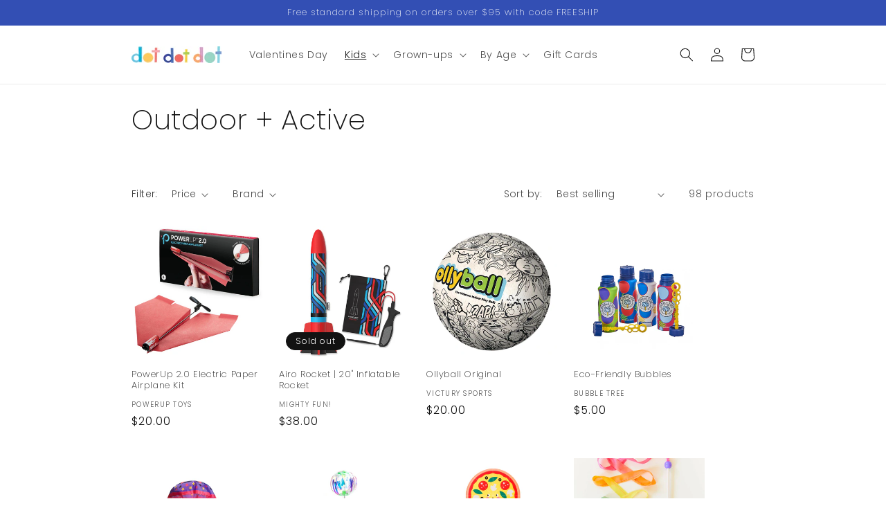

--- FILE ---
content_type: text/html; charset=utf-8
request_url: https://shopdotdot.co/collections/outdoor-active
body_size: 31354
content:
<!doctype html>
<html class="no-js" lang="en">
 <head>
    <meta charset="utf-8">
    <meta http-equiv="X-UA-Compatible" content="IE=edge">
    <meta name="viewport" content="width=device-width,initial-scale=1">
    <meta name="theme-color" content="">
    <link rel="canonical" href="https://shopdotdot.co/collections/outdoor-active">
    <link rel="preconnect" href="https://cdn.shopify.com" crossorigin><link rel="icon" type="image/png" href="//shopdotdot.co/cdn/shop/files/Favicon_Dot_Dot_Dot_Logo.jpg?crop=center&height=32&v=1760460899&width=32"><link rel="preconnect" href="https://fonts.shopifycdn.com" crossorigin><title>
      Outdoor + Active
 &ndash; Dot Dot Dot</title>

    

    

<meta property="og:site_name" content="Dot Dot Dot">
<meta property="og:url" content="https://shopdotdot.co/collections/outdoor-active">
<meta property="og:title" content="Outdoor + Active">
<meta property="og:type" content="website">
<meta property="og:description" content="A sweet little shop with fun stuff for all ages. We&#39;ve got games &amp; puzzles, toys, home decor, and more! Scouring the globe for the coolest indie brands, small makers, and innovative design to bring you objects that engage and delight!"><meta property="og:image" content="http://shopdotdot.co/cdn/shop/collections/Playground_Jumprope_1.png?v=1649189067">
  <meta property="og:image:secure_url" content="https://shopdotdot.co/cdn/shop/collections/Playground_Jumprope_1.png?v=1649189067">
  <meta property="og:image:width" content="1600">
  <meta property="og:image:height" content="1600"><meta name="twitter:card" content="summary_large_image">
<meta name="twitter:title" content="Outdoor + Active">
<meta name="twitter:description" content="A sweet little shop with fun stuff for all ages. We&#39;ve got games &amp; puzzles, toys, home decor, and more! Scouring the globe for the coolest indie brands, small makers, and innovative design to bring you objects that engage and delight!">


    <script src="//shopdotdot.co/cdn/shop/t/4/assets/global.js?v=135116476141006970691649179220" defer="defer"></script>
    <script>window.performance && window.performance.mark && window.performance.mark('shopify.content_for_header.start');</script><meta name="facebook-domain-verification" content="r344iflp7683jgh079pfi9u634lm90">
<meta name="google-site-verification" content="0zvJA67HONUw_RPhxMjqTm065627pxnXG_R8Qu03YVo">
<meta id="shopify-digital-wallet" name="shopify-digital-wallet" content="/57530613899/digital_wallets/dialog">
<meta name="shopify-checkout-api-token" content="89db75527bed85e23cd18b0938be5521">
<meta id="in-context-paypal-metadata" data-shop-id="57530613899" data-venmo-supported="false" data-environment="production" data-locale="en_US" data-paypal-v4="true" data-currency="USD">
<link rel="alternate" type="application/atom+xml" title="Feed" href="/collections/outdoor-active.atom" />
<link rel="next" href="/collections/outdoor-active?page=2">
<link rel="alternate" type="application/json+oembed" href="https://shopdotdot.co/collections/outdoor-active.oembed">
<script async="async" src="/checkouts/internal/preloads.js?locale=en-US"></script>
<link rel="preconnect" href="https://shop.app" crossorigin="anonymous">
<script async="async" src="https://shop.app/checkouts/internal/preloads.js?locale=en-US&shop_id=57530613899" crossorigin="anonymous"></script>
<script id="apple-pay-shop-capabilities" type="application/json">{"shopId":57530613899,"countryCode":"US","currencyCode":"USD","merchantCapabilities":["supports3DS"],"merchantId":"gid:\/\/shopify\/Shop\/57530613899","merchantName":"Dot Dot Dot","requiredBillingContactFields":["postalAddress","email","phone"],"requiredShippingContactFields":["postalAddress","email","phone"],"shippingType":"shipping","supportedNetworks":["visa","masterCard","amex","discover","elo","jcb"],"total":{"type":"pending","label":"Dot Dot Dot","amount":"1.00"},"shopifyPaymentsEnabled":true,"supportsSubscriptions":true}</script>
<script id="shopify-features" type="application/json">{"accessToken":"89db75527bed85e23cd18b0938be5521","betas":["rich-media-storefront-analytics"],"domain":"shopdotdot.co","predictiveSearch":true,"shopId":57530613899,"locale":"en"}</script>
<script>var Shopify = Shopify || {};
Shopify.shop = "shopdotdot.myshopify.com";
Shopify.locale = "en";
Shopify.currency = {"active":"USD","rate":"1.0"};
Shopify.country = "US";
Shopify.theme = {"name":"Updated copy of Dawn","id":124334407819,"schema_name":"Dawn","schema_version":"4.0.0","theme_store_id":887,"role":"main"};
Shopify.theme.handle = "null";
Shopify.theme.style = {"id":null,"handle":null};
Shopify.cdnHost = "shopdotdot.co/cdn";
Shopify.routes = Shopify.routes || {};
Shopify.routes.root = "/";</script>
<script type="module">!function(o){(o.Shopify=o.Shopify||{}).modules=!0}(window);</script>
<script>!function(o){function n(){var o=[];function n(){o.push(Array.prototype.slice.apply(arguments))}return n.q=o,n}var t=o.Shopify=o.Shopify||{};t.loadFeatures=n(),t.autoloadFeatures=n()}(window);</script>
<script>
  window.ShopifyPay = window.ShopifyPay || {};
  window.ShopifyPay.apiHost = "shop.app\/pay";
  window.ShopifyPay.redirectState = null;
</script>
<script id="shop-js-analytics" type="application/json">{"pageType":"collection"}</script>
<script defer="defer" async type="module" src="//shopdotdot.co/cdn/shopifycloud/shop-js/modules/v2/client.init-shop-cart-sync_BdyHc3Nr.en.esm.js"></script>
<script defer="defer" async type="module" src="//shopdotdot.co/cdn/shopifycloud/shop-js/modules/v2/chunk.common_Daul8nwZ.esm.js"></script>
<script type="module">
  await import("//shopdotdot.co/cdn/shopifycloud/shop-js/modules/v2/client.init-shop-cart-sync_BdyHc3Nr.en.esm.js");
await import("//shopdotdot.co/cdn/shopifycloud/shop-js/modules/v2/chunk.common_Daul8nwZ.esm.js");

  window.Shopify.SignInWithShop?.initShopCartSync?.({"fedCMEnabled":true,"windoidEnabled":true});

</script>
<script>
  window.Shopify = window.Shopify || {};
  if (!window.Shopify.featureAssets) window.Shopify.featureAssets = {};
  window.Shopify.featureAssets['shop-js'] = {"shop-cart-sync":["modules/v2/client.shop-cart-sync_QYOiDySF.en.esm.js","modules/v2/chunk.common_Daul8nwZ.esm.js"],"init-fed-cm":["modules/v2/client.init-fed-cm_DchLp9rc.en.esm.js","modules/v2/chunk.common_Daul8nwZ.esm.js"],"shop-button":["modules/v2/client.shop-button_OV7bAJc5.en.esm.js","modules/v2/chunk.common_Daul8nwZ.esm.js"],"init-windoid":["modules/v2/client.init-windoid_DwxFKQ8e.en.esm.js","modules/v2/chunk.common_Daul8nwZ.esm.js"],"shop-cash-offers":["modules/v2/client.shop-cash-offers_DWtL6Bq3.en.esm.js","modules/v2/chunk.common_Daul8nwZ.esm.js","modules/v2/chunk.modal_CQq8HTM6.esm.js"],"shop-toast-manager":["modules/v2/client.shop-toast-manager_CX9r1SjA.en.esm.js","modules/v2/chunk.common_Daul8nwZ.esm.js"],"init-shop-email-lookup-coordinator":["modules/v2/client.init-shop-email-lookup-coordinator_UhKnw74l.en.esm.js","modules/v2/chunk.common_Daul8nwZ.esm.js"],"pay-button":["modules/v2/client.pay-button_DzxNnLDY.en.esm.js","modules/v2/chunk.common_Daul8nwZ.esm.js"],"avatar":["modules/v2/client.avatar_BTnouDA3.en.esm.js"],"init-shop-cart-sync":["modules/v2/client.init-shop-cart-sync_BdyHc3Nr.en.esm.js","modules/v2/chunk.common_Daul8nwZ.esm.js"],"shop-login-button":["modules/v2/client.shop-login-button_D8B466_1.en.esm.js","modules/v2/chunk.common_Daul8nwZ.esm.js","modules/v2/chunk.modal_CQq8HTM6.esm.js"],"init-customer-accounts-sign-up":["modules/v2/client.init-customer-accounts-sign-up_C8fpPm4i.en.esm.js","modules/v2/client.shop-login-button_D8B466_1.en.esm.js","modules/v2/chunk.common_Daul8nwZ.esm.js","modules/v2/chunk.modal_CQq8HTM6.esm.js"],"init-shop-for-new-customer-accounts":["modules/v2/client.init-shop-for-new-customer-accounts_CVTO0Ztu.en.esm.js","modules/v2/client.shop-login-button_D8B466_1.en.esm.js","modules/v2/chunk.common_Daul8nwZ.esm.js","modules/v2/chunk.modal_CQq8HTM6.esm.js"],"init-customer-accounts":["modules/v2/client.init-customer-accounts_dRgKMfrE.en.esm.js","modules/v2/client.shop-login-button_D8B466_1.en.esm.js","modules/v2/chunk.common_Daul8nwZ.esm.js","modules/v2/chunk.modal_CQq8HTM6.esm.js"],"shop-follow-button":["modules/v2/client.shop-follow-button_CkZpjEct.en.esm.js","modules/v2/chunk.common_Daul8nwZ.esm.js","modules/v2/chunk.modal_CQq8HTM6.esm.js"],"lead-capture":["modules/v2/client.lead-capture_BntHBhfp.en.esm.js","modules/v2/chunk.common_Daul8nwZ.esm.js","modules/v2/chunk.modal_CQq8HTM6.esm.js"],"checkout-modal":["modules/v2/client.checkout-modal_CfxcYbTm.en.esm.js","modules/v2/chunk.common_Daul8nwZ.esm.js","modules/v2/chunk.modal_CQq8HTM6.esm.js"],"shop-login":["modules/v2/client.shop-login_Da4GZ2H6.en.esm.js","modules/v2/chunk.common_Daul8nwZ.esm.js","modules/v2/chunk.modal_CQq8HTM6.esm.js"],"payment-terms":["modules/v2/client.payment-terms_MV4M3zvL.en.esm.js","modules/v2/chunk.common_Daul8nwZ.esm.js","modules/v2/chunk.modal_CQq8HTM6.esm.js"]};
</script>
<script id="__st">var __st={"a":57530613899,"offset":-18000,"reqid":"3870182b-b836-4c54-8f37-4f217d20ad1f-1768979401","pageurl":"shopdotdot.co\/collections\/outdoor-active","u":"c2e5370d0f4d","p":"collection","rtyp":"collection","rid":270667153547};</script>
<script>window.ShopifyPaypalV4VisibilityTracking = true;</script>
<script id="captcha-bootstrap">!function(){'use strict';const t='contact',e='account',n='new_comment',o=[[t,t],['blogs',n],['comments',n],[t,'customer']],c=[[e,'customer_login'],[e,'guest_login'],[e,'recover_customer_password'],[e,'create_customer']],r=t=>t.map((([t,e])=>`form[action*='/${t}']:not([data-nocaptcha='true']) input[name='form_type'][value='${e}']`)).join(','),a=t=>()=>t?[...document.querySelectorAll(t)].map((t=>t.form)):[];function s(){const t=[...o],e=r(t);return a(e)}const i='password',u='form_key',d=['recaptcha-v3-token','g-recaptcha-response','h-captcha-response',i],f=()=>{try{return window.sessionStorage}catch{return}},m='__shopify_v',_=t=>t.elements[u];function p(t,e,n=!1){try{const o=window.sessionStorage,c=JSON.parse(o.getItem(e)),{data:r}=function(t){const{data:e,action:n}=t;return t[m]||n?{data:e,action:n}:{data:t,action:n}}(c);for(const[e,n]of Object.entries(r))t.elements[e]&&(t.elements[e].value=n);n&&o.removeItem(e)}catch(o){console.error('form repopulation failed',{error:o})}}const l='form_type',E='cptcha';function T(t){t.dataset[E]=!0}const w=window,h=w.document,L='Shopify',v='ce_forms',y='captcha';let A=!1;((t,e)=>{const n=(g='f06e6c50-85a8-45c8-87d0-21a2b65856fe',I='https://cdn.shopify.com/shopifycloud/storefront-forms-hcaptcha/ce_storefront_forms_captcha_hcaptcha.v1.5.2.iife.js',D={infoText:'Protected by hCaptcha',privacyText:'Privacy',termsText:'Terms'},(t,e,n)=>{const o=w[L][v],c=o.bindForm;if(c)return c(t,g,e,D).then(n);var r;o.q.push([[t,g,e,D],n]),r=I,A||(h.body.append(Object.assign(h.createElement('script'),{id:'captcha-provider',async:!0,src:r})),A=!0)});var g,I,D;w[L]=w[L]||{},w[L][v]=w[L][v]||{},w[L][v].q=[],w[L][y]=w[L][y]||{},w[L][y].protect=function(t,e){n(t,void 0,e),T(t)},Object.freeze(w[L][y]),function(t,e,n,w,h,L){const[v,y,A,g]=function(t,e,n){const i=e?o:[],u=t?c:[],d=[...i,...u],f=r(d),m=r(i),_=r(d.filter((([t,e])=>n.includes(e))));return[a(f),a(m),a(_),s()]}(w,h,L),I=t=>{const e=t.target;return e instanceof HTMLFormElement?e:e&&e.form},D=t=>v().includes(t);t.addEventListener('submit',(t=>{const e=I(t);if(!e)return;const n=D(e)&&!e.dataset.hcaptchaBound&&!e.dataset.recaptchaBound,o=_(e),c=g().includes(e)&&(!o||!o.value);(n||c)&&t.preventDefault(),c&&!n&&(function(t){try{if(!f())return;!function(t){const e=f();if(!e)return;const n=_(t);if(!n)return;const o=n.value;o&&e.removeItem(o)}(t);const e=Array.from(Array(32),(()=>Math.random().toString(36)[2])).join('');!function(t,e){_(t)||t.append(Object.assign(document.createElement('input'),{type:'hidden',name:u})),t.elements[u].value=e}(t,e),function(t,e){const n=f();if(!n)return;const o=[...t.querySelectorAll(`input[type='${i}']`)].map((({name:t})=>t)),c=[...d,...o],r={};for(const[a,s]of new FormData(t).entries())c.includes(a)||(r[a]=s);n.setItem(e,JSON.stringify({[m]:1,action:t.action,data:r}))}(t,e)}catch(e){console.error('failed to persist form',e)}}(e),e.submit())}));const S=(t,e)=>{t&&!t.dataset[E]&&(n(t,e.some((e=>e===t))),T(t))};for(const o of['focusin','change'])t.addEventListener(o,(t=>{const e=I(t);D(e)&&S(e,y())}));const B=e.get('form_key'),M=e.get(l),P=B&&M;t.addEventListener('DOMContentLoaded',(()=>{const t=y();if(P)for(const e of t)e.elements[l].value===M&&p(e,B);[...new Set([...A(),...v().filter((t=>'true'===t.dataset.shopifyCaptcha))])].forEach((e=>S(e,t)))}))}(h,new URLSearchParams(w.location.search),n,t,e,['guest_login'])})(!0,!0)}();</script>
<script integrity="sha256-4kQ18oKyAcykRKYeNunJcIwy7WH5gtpwJnB7kiuLZ1E=" data-source-attribution="shopify.loadfeatures" defer="defer" src="//shopdotdot.co/cdn/shopifycloud/storefront/assets/storefront/load_feature-a0a9edcb.js" crossorigin="anonymous"></script>
<script crossorigin="anonymous" defer="defer" src="//shopdotdot.co/cdn/shopifycloud/storefront/assets/shopify_pay/storefront-65b4c6d7.js?v=20250812"></script>
<script data-source-attribution="shopify.dynamic_checkout.dynamic.init">var Shopify=Shopify||{};Shopify.PaymentButton=Shopify.PaymentButton||{isStorefrontPortableWallets:!0,init:function(){window.Shopify.PaymentButton.init=function(){};var t=document.createElement("script");t.src="https://shopdotdot.co/cdn/shopifycloud/portable-wallets/latest/portable-wallets.en.js",t.type="module",document.head.appendChild(t)}};
</script>
<script data-source-attribution="shopify.dynamic_checkout.buyer_consent">
  function portableWalletsHideBuyerConsent(e){var t=document.getElementById("shopify-buyer-consent"),n=document.getElementById("shopify-subscription-policy-button");t&&n&&(t.classList.add("hidden"),t.setAttribute("aria-hidden","true"),n.removeEventListener("click",e))}function portableWalletsShowBuyerConsent(e){var t=document.getElementById("shopify-buyer-consent"),n=document.getElementById("shopify-subscription-policy-button");t&&n&&(t.classList.remove("hidden"),t.removeAttribute("aria-hidden"),n.addEventListener("click",e))}window.Shopify?.PaymentButton&&(window.Shopify.PaymentButton.hideBuyerConsent=portableWalletsHideBuyerConsent,window.Shopify.PaymentButton.showBuyerConsent=portableWalletsShowBuyerConsent);
</script>
<script data-source-attribution="shopify.dynamic_checkout.cart.bootstrap">document.addEventListener("DOMContentLoaded",(function(){function t(){return document.querySelector("shopify-accelerated-checkout-cart, shopify-accelerated-checkout")}if(t())Shopify.PaymentButton.init();else{new MutationObserver((function(e,n){t()&&(Shopify.PaymentButton.init(),n.disconnect())})).observe(document.body,{childList:!0,subtree:!0})}}));
</script>
<link id="shopify-accelerated-checkout-styles" rel="stylesheet" media="screen" href="https://shopdotdot.co/cdn/shopifycloud/portable-wallets/latest/accelerated-checkout-backwards-compat.css" crossorigin="anonymous">
<style id="shopify-accelerated-checkout-cart">
        #shopify-buyer-consent {
  margin-top: 1em;
  display: inline-block;
  width: 100%;
}

#shopify-buyer-consent.hidden {
  display: none;
}

#shopify-subscription-policy-button {
  background: none;
  border: none;
  padding: 0;
  text-decoration: underline;
  font-size: inherit;
  cursor: pointer;
}

#shopify-subscription-policy-button::before {
  box-shadow: none;
}

      </style>
<script id="sections-script" data-sections="header,footer" defer="defer" src="//shopdotdot.co/cdn/shop/t/4/compiled_assets/scripts.js?v=1770"></script>
<script>window.performance && window.performance.mark && window.performance.mark('shopify.content_for_header.end');</script>


    <style data-shopify>
      @font-face {
  font-family: Poppins;
  font-weight: 300;
  font-style: normal;
  font-display: swap;
  src: url("//shopdotdot.co/cdn/fonts/poppins/poppins_n3.05f58335c3209cce17da4f1f1ab324ebe2982441.woff2") format("woff2"),
       url("//shopdotdot.co/cdn/fonts/poppins/poppins_n3.6971368e1f131d2c8ff8e3a44a36b577fdda3ff5.woff") format("woff");
}

      @font-face {
  font-family: Poppins;
  font-weight: 700;
  font-style: normal;
  font-display: swap;
  src: url("//shopdotdot.co/cdn/fonts/poppins/poppins_n7.56758dcf284489feb014a026f3727f2f20a54626.woff2") format("woff2"),
       url("//shopdotdot.co/cdn/fonts/poppins/poppins_n7.f34f55d9b3d3205d2cd6f64955ff4b36f0cfd8da.woff") format("woff");
}

      @font-face {
  font-family: Poppins;
  font-weight: 300;
  font-style: italic;
  font-display: swap;
  src: url("//shopdotdot.co/cdn/fonts/poppins/poppins_i3.8536b4423050219f608e17f134fe9ea3b01ed890.woff2") format("woff2"),
       url("//shopdotdot.co/cdn/fonts/poppins/poppins_i3.0f4433ada196bcabf726ed78f8e37e0995762f7f.woff") format("woff");
}

      @font-face {
  font-family: Poppins;
  font-weight: 700;
  font-style: italic;
  font-display: swap;
  src: url("//shopdotdot.co/cdn/fonts/poppins/poppins_i7.42fd71da11e9d101e1e6c7932199f925f9eea42d.woff2") format("woff2"),
       url("//shopdotdot.co/cdn/fonts/poppins/poppins_i7.ec8499dbd7616004e21155106d13837fff4cf556.woff") format("woff");
}

      @font-face {
  font-family: Poppins;
  font-weight: 200;
  font-style: normal;
  font-display: swap;
  src: url("//shopdotdot.co/cdn/fonts/poppins/poppins_n2.99893b093cc6b797a8baf99180056d9e77320b68.woff2") format("woff2"),
       url("//shopdotdot.co/cdn/fonts/poppins/poppins_n2.c218f0380a81801a28158673003c167a54d2d69c.woff") format("woff");
}


      :root {
        --font-body-family: Poppins, sans-serif;
        --font-body-style: normal;
        --font-body-weight: 300;

        --font-heading-family: Poppins, sans-serif;
        --font-heading-style: normal;
        --font-heading-weight: 200;

        --font-body-scale: 1.0;
        --font-heading-scale: 1.0;

        --color-base-text: 18, 18, 18;
        --color-shadow: 18, 18, 18;
        --color-base-background-1: 255, 255, 255;
        --color-base-background-2: 255, 255, 255;
        --color-base-solid-button-labels: 255, 255, 255;
        --color-base-outline-button-labels: 18, 18, 18;
        --color-base-accent-1: 51, 79, 180;
        --color-base-accent-2: 51, 79, 180;
        --payment-terms-background-color: #FFFFFF;

        --gradient-base-background-1: #FFFFFF;
        --gradient-base-background-2: #FFFFFF;
        --gradient-base-accent-1: #334FB4;
        --gradient-base-accent-2: #334FB4;

        --media-padding: px;
        --media-border-opacity: 0.05;
        --media-border-width: 1px;
        --media-radius: 0px;
        --media-shadow-opacity: 0.0;
        --media-shadow-horizontal-offset: 0px;
        --media-shadow-vertical-offset: 0px;
        --media-shadow-blur-radius: 0px;

        --page-width: 100rem;
        --page-width-margin: 0rem;

        --card-image-padding: 0.0rem;
        --card-corner-radius: 0.0rem;
        --card-text-alignment: left;
        --card-border-width: 0.0rem;
        --card-border-opacity: 0.0;
        --card-shadow-opacity: 0.1;
        --card-shadow-horizontal-offset: 0.0rem;
        --card-shadow-vertical-offset: 0.0rem;
        --card-shadow-blur-radius: 0.0rem;

        --badge-corner-radius: 4.0rem;

        --popup-border-width: 1px;
        --popup-border-opacity: 0.1;
        --popup-corner-radius: 10px;
        --popup-shadow-opacity: 0.0;
        --popup-shadow-horizontal-offset: 0px;
        --popup-shadow-vertical-offset: 0px;
        --popup-shadow-blur-radius: 0px;

        --drawer-border-width: 1px;
        --drawer-border-opacity: 0.1;
        --drawer-shadow-opacity: 0.0;
        --drawer-shadow-horizontal-offset: 0px;
        --drawer-shadow-vertical-offset: 0px;
        --drawer-shadow-blur-radius: 0px;

        --spacing-sections-desktop: 0px;
        --spacing-sections-mobile: 0px;

        --grid-desktop-vertical-spacing: 24px;
        --grid-desktop-horizontal-spacing: 24px;
        --grid-mobile-vertical-spacing: 12px;
        --grid-mobile-horizontal-spacing: 12px;

        --text-boxes-border-opacity: 0.0;
        --text-boxes-border-width: 0px;
        --text-boxes-radius: 0px;
        --text-boxes-shadow-opacity: 0.0;
        --text-boxes-shadow-horizontal-offset: 0px;
        --text-boxes-shadow-vertical-offset: 0px;
        --text-boxes-shadow-blur-radius: 0px;

        --buttons-radius: 0px;
        --buttons-radius-outset: 0px;
        --buttons-border-width: 1px;
        --buttons-border-opacity: 1.0;
        --buttons-shadow-opacity: 0.0;
        --buttons-shadow-horizontal-offset: 0px;
        --buttons-shadow-vertical-offset: 0px;
        --buttons-shadow-blur-radius: 0px;
        --buttons-border-offset: 0px;

        --inputs-radius: 6px;
        --inputs-border-width: 1px;
        --inputs-border-opacity: 0.55;
        --inputs-shadow-opacity: 0.0;
        --inputs-shadow-horizontal-offset: 0px;
        --inputs-margin-offset: 0px;
        --inputs-shadow-vertical-offset: 0px;
        --inputs-shadow-blur-radius: 0px;
        --inputs-radius-outset: 7px;

        --variant-pills-radius: 40px;
        --variant-pills-border-width: 1px;
        --variant-pills-border-opacity: 0.55;
        --variant-pills-shadow-opacity: 0.0;
        --variant-pills-shadow-horizontal-offset: 0px;
        --variant-pills-shadow-vertical-offset: 0px;
        --variant-pills-shadow-blur-radius: 0px;
      }

      *,
      *::before,
      *::after {
        box-sizing: inherit;
      }

      html {
        box-sizing: border-box;
        font-size: calc(var(--font-body-scale) * 62.5%);
        height: 100%;
      }

      body {
        display: grid;
        grid-template-rows: auto auto 1fr auto;
        grid-template-columns: 100%;
        min-height: 100%;
        margin: 0;
        font-size: 1.5rem;
        letter-spacing: 0.06rem;
        line-height: calc(1 + 0.8 / var(--font-body-scale));
        font-family: var(--font-body-family);
        font-style: var(--font-body-style);
        font-weight: var(--font-body-weight);
      }

      @media screen and (min-width: 750px) {
        body {
          font-size: 1.6rem;
        }
      }
    </style>

    <link href="//shopdotdot.co/cdn/shop/t/4/assets/base.css?v=144997082486365258741677101689" rel="stylesheet" type="text/css" media="all" />
<link rel="preload" as="font" href="//shopdotdot.co/cdn/fonts/poppins/poppins_n3.05f58335c3209cce17da4f1f1ab324ebe2982441.woff2" type="font/woff2" crossorigin><link rel="preload" as="font" href="//shopdotdot.co/cdn/fonts/poppins/poppins_n2.99893b093cc6b797a8baf99180056d9e77320b68.woff2" type="font/woff2" crossorigin><link rel="stylesheet" href="//shopdotdot.co/cdn/shop/t/4/assets/component-predictive-search.css?v=165644661289088488651649179215" media="print" onload="this.media='all'"><script>document.documentElement.className = document.documentElement.className.replace('no-js', 'js');
    if (Shopify.designMode) {
      document.documentElement.classList.add('shopify-design-mode');
    }
    </script>
  <meta name="google-site-verification" content="0zvJA67HONUw_RPhxMjqTm065627pxnXG_R8Qu03YVo" />
  <link href="https://monorail-edge.shopifysvc.com" rel="dns-prefetch">
<script>(function(){if ("sendBeacon" in navigator && "performance" in window) {try {var session_token_from_headers = performance.getEntriesByType('navigation')[0].serverTiming.find(x => x.name == '_s').description;} catch {var session_token_from_headers = undefined;}var session_cookie_matches = document.cookie.match(/_shopify_s=([^;]*)/);var session_token_from_cookie = session_cookie_matches && session_cookie_matches.length === 2 ? session_cookie_matches[1] : "";var session_token = session_token_from_headers || session_token_from_cookie || "";function handle_abandonment_event(e) {var entries = performance.getEntries().filter(function(entry) {return /monorail-edge.shopifysvc.com/.test(entry.name);});if (!window.abandonment_tracked && entries.length === 0) {window.abandonment_tracked = true;var currentMs = Date.now();var navigation_start = performance.timing.navigationStart;var payload = {shop_id: 57530613899,url: window.location.href,navigation_start,duration: currentMs - navigation_start,session_token,page_type: "collection"};window.navigator.sendBeacon("https://monorail-edge.shopifysvc.com/v1/produce", JSON.stringify({schema_id: "online_store_buyer_site_abandonment/1.1",payload: payload,metadata: {event_created_at_ms: currentMs,event_sent_at_ms: currentMs}}));}}window.addEventListener('pagehide', handle_abandonment_event);}}());</script>
<script id="web-pixels-manager-setup">(function e(e,d,r,n,o){if(void 0===o&&(o={}),!Boolean(null===(a=null===(i=window.Shopify)||void 0===i?void 0:i.analytics)||void 0===a?void 0:a.replayQueue)){var i,a;window.Shopify=window.Shopify||{};var t=window.Shopify;t.analytics=t.analytics||{};var s=t.analytics;s.replayQueue=[],s.publish=function(e,d,r){return s.replayQueue.push([e,d,r]),!0};try{self.performance.mark("wpm:start")}catch(e){}var l=function(){var e={modern:/Edge?\/(1{2}[4-9]|1[2-9]\d|[2-9]\d{2}|\d{4,})\.\d+(\.\d+|)|Firefox\/(1{2}[4-9]|1[2-9]\d|[2-9]\d{2}|\d{4,})\.\d+(\.\d+|)|Chrom(ium|e)\/(9{2}|\d{3,})\.\d+(\.\d+|)|(Maci|X1{2}).+ Version\/(15\.\d+|(1[6-9]|[2-9]\d|\d{3,})\.\d+)([,.]\d+|)( \(\w+\)|)( Mobile\/\w+|) Safari\/|Chrome.+OPR\/(9{2}|\d{3,})\.\d+\.\d+|(CPU[ +]OS|iPhone[ +]OS|CPU[ +]iPhone|CPU IPhone OS|CPU iPad OS)[ +]+(15[._]\d+|(1[6-9]|[2-9]\d|\d{3,})[._]\d+)([._]\d+|)|Android:?[ /-](13[3-9]|1[4-9]\d|[2-9]\d{2}|\d{4,})(\.\d+|)(\.\d+|)|Android.+Firefox\/(13[5-9]|1[4-9]\d|[2-9]\d{2}|\d{4,})\.\d+(\.\d+|)|Android.+Chrom(ium|e)\/(13[3-9]|1[4-9]\d|[2-9]\d{2}|\d{4,})\.\d+(\.\d+|)|SamsungBrowser\/([2-9]\d|\d{3,})\.\d+/,legacy:/Edge?\/(1[6-9]|[2-9]\d|\d{3,})\.\d+(\.\d+|)|Firefox\/(5[4-9]|[6-9]\d|\d{3,})\.\d+(\.\d+|)|Chrom(ium|e)\/(5[1-9]|[6-9]\d|\d{3,})\.\d+(\.\d+|)([\d.]+$|.*Safari\/(?![\d.]+ Edge\/[\d.]+$))|(Maci|X1{2}).+ Version\/(10\.\d+|(1[1-9]|[2-9]\d|\d{3,})\.\d+)([,.]\d+|)( \(\w+\)|)( Mobile\/\w+|) Safari\/|Chrome.+OPR\/(3[89]|[4-9]\d|\d{3,})\.\d+\.\d+|(CPU[ +]OS|iPhone[ +]OS|CPU[ +]iPhone|CPU IPhone OS|CPU iPad OS)[ +]+(10[._]\d+|(1[1-9]|[2-9]\d|\d{3,})[._]\d+)([._]\d+|)|Android:?[ /-](13[3-9]|1[4-9]\d|[2-9]\d{2}|\d{4,})(\.\d+|)(\.\d+|)|Mobile Safari.+OPR\/([89]\d|\d{3,})\.\d+\.\d+|Android.+Firefox\/(13[5-9]|1[4-9]\d|[2-9]\d{2}|\d{4,})\.\d+(\.\d+|)|Android.+Chrom(ium|e)\/(13[3-9]|1[4-9]\d|[2-9]\d{2}|\d{4,})\.\d+(\.\d+|)|Android.+(UC? ?Browser|UCWEB|U3)[ /]?(15\.([5-9]|\d{2,})|(1[6-9]|[2-9]\d|\d{3,})\.\d+)\.\d+|SamsungBrowser\/(5\.\d+|([6-9]|\d{2,})\.\d+)|Android.+MQ{2}Browser\/(14(\.(9|\d{2,})|)|(1[5-9]|[2-9]\d|\d{3,})(\.\d+|))(\.\d+|)|K[Aa][Ii]OS\/(3\.\d+|([4-9]|\d{2,})\.\d+)(\.\d+|)/},d=e.modern,r=e.legacy,n=navigator.userAgent;return n.match(d)?"modern":n.match(r)?"legacy":"unknown"}(),u="modern"===l?"modern":"legacy",c=(null!=n?n:{modern:"",legacy:""})[u],f=function(e){return[e.baseUrl,"/wpm","/b",e.hashVersion,"modern"===e.buildTarget?"m":"l",".js"].join("")}({baseUrl:d,hashVersion:r,buildTarget:u}),m=function(e){var d=e.version,r=e.bundleTarget,n=e.surface,o=e.pageUrl,i=e.monorailEndpoint;return{emit:function(e){var a=e.status,t=e.errorMsg,s=(new Date).getTime(),l=JSON.stringify({metadata:{event_sent_at_ms:s},events:[{schema_id:"web_pixels_manager_load/3.1",payload:{version:d,bundle_target:r,page_url:o,status:a,surface:n,error_msg:t},metadata:{event_created_at_ms:s}}]});if(!i)return console&&console.warn&&console.warn("[Web Pixels Manager] No Monorail endpoint provided, skipping logging."),!1;try{return self.navigator.sendBeacon.bind(self.navigator)(i,l)}catch(e){}var u=new XMLHttpRequest;try{return u.open("POST",i,!0),u.setRequestHeader("Content-Type","text/plain"),u.send(l),!0}catch(e){return console&&console.warn&&console.warn("[Web Pixels Manager] Got an unhandled error while logging to Monorail."),!1}}}}({version:r,bundleTarget:l,surface:e.surface,pageUrl:self.location.href,monorailEndpoint:e.monorailEndpoint});try{o.browserTarget=l,function(e){var d=e.src,r=e.async,n=void 0===r||r,o=e.onload,i=e.onerror,a=e.sri,t=e.scriptDataAttributes,s=void 0===t?{}:t,l=document.createElement("script"),u=document.querySelector("head"),c=document.querySelector("body");if(l.async=n,l.src=d,a&&(l.integrity=a,l.crossOrigin="anonymous"),s)for(var f in s)if(Object.prototype.hasOwnProperty.call(s,f))try{l.dataset[f]=s[f]}catch(e){}if(o&&l.addEventListener("load",o),i&&l.addEventListener("error",i),u)u.appendChild(l);else{if(!c)throw new Error("Did not find a head or body element to append the script");c.appendChild(l)}}({src:f,async:!0,onload:function(){if(!function(){var e,d;return Boolean(null===(d=null===(e=window.Shopify)||void 0===e?void 0:e.analytics)||void 0===d?void 0:d.initialized)}()){var d=window.webPixelsManager.init(e)||void 0;if(d){var r=window.Shopify.analytics;r.replayQueue.forEach((function(e){var r=e[0],n=e[1],o=e[2];d.publishCustomEvent(r,n,o)})),r.replayQueue=[],r.publish=d.publishCustomEvent,r.visitor=d.visitor,r.initialized=!0}}},onerror:function(){return m.emit({status:"failed",errorMsg:"".concat(f," has failed to load")})},sri:function(e){var d=/^sha384-[A-Za-z0-9+/=]+$/;return"string"==typeof e&&d.test(e)}(c)?c:"",scriptDataAttributes:o}),m.emit({status:"loading"})}catch(e){m.emit({status:"failed",errorMsg:(null==e?void 0:e.message)||"Unknown error"})}}})({shopId: 57530613899,storefrontBaseUrl: "https://shopdotdot.co",extensionsBaseUrl: "https://extensions.shopifycdn.com/cdn/shopifycloud/web-pixels-manager",monorailEndpoint: "https://monorail-edge.shopifysvc.com/unstable/produce_batch",surface: "storefront-renderer",enabledBetaFlags: ["2dca8a86"],webPixelsConfigList: [{"id":"193134731","configuration":"{\"pixel_id\":\"270185845990875\",\"pixel_type\":\"facebook_pixel\"}","eventPayloadVersion":"v1","runtimeContext":"OPEN","scriptVersion":"ca16bc87fe92b6042fbaa3acc2fbdaa6","type":"APP","apiClientId":2329312,"privacyPurposes":["ANALYTICS","MARKETING","SALE_OF_DATA"],"dataSharingAdjustments":{"protectedCustomerApprovalScopes":["read_customer_address","read_customer_email","read_customer_name","read_customer_personal_data","read_customer_phone"]}},{"id":"shopify-app-pixel","configuration":"{}","eventPayloadVersion":"v1","runtimeContext":"STRICT","scriptVersion":"0450","apiClientId":"shopify-pixel","type":"APP","privacyPurposes":["ANALYTICS","MARKETING"]},{"id":"shopify-custom-pixel","eventPayloadVersion":"v1","runtimeContext":"LAX","scriptVersion":"0450","apiClientId":"shopify-pixel","type":"CUSTOM","privacyPurposes":["ANALYTICS","MARKETING"]}],isMerchantRequest: false,initData: {"shop":{"name":"Dot Dot Dot","paymentSettings":{"currencyCode":"USD"},"myshopifyDomain":"shopdotdot.myshopify.com","countryCode":"US","storefrontUrl":"https:\/\/shopdotdot.co"},"customer":null,"cart":null,"checkout":null,"productVariants":[],"purchasingCompany":null},},"https://shopdotdot.co/cdn","fcfee988w5aeb613cpc8e4bc33m6693e112",{"modern":"","legacy":""},{"shopId":"57530613899","storefrontBaseUrl":"https:\/\/shopdotdot.co","extensionBaseUrl":"https:\/\/extensions.shopifycdn.com\/cdn\/shopifycloud\/web-pixels-manager","surface":"storefront-renderer","enabledBetaFlags":"[\"2dca8a86\"]","isMerchantRequest":"false","hashVersion":"fcfee988w5aeb613cpc8e4bc33m6693e112","publish":"custom","events":"[[\"page_viewed\",{}],[\"collection_viewed\",{\"collection\":{\"id\":\"270667153547\",\"title\":\"Outdoor + Active\",\"productVariants\":[{\"price\":{\"amount\":20.0,\"currencyCode\":\"USD\"},\"product\":{\"title\":\"PowerUp 2.0 Electric Paper Airplane Kit\",\"vendor\":\"PowerUp Toys\",\"id\":\"6967641964683\",\"untranslatedTitle\":\"PowerUp 2.0 Electric Paper Airplane Kit\",\"url\":\"\/products\/powerup%C2%AE-2-0-single-plane-1-non-moq-fee-required-per-unit\",\"type\":\"Activity Toys\"},\"id\":\"41729396703371\",\"image\":{\"src\":\"\/\/shopdotdot.co\/cdn\/shop\/products\/bd3ef936328cdf811b9d873cfdb8cd5ea7dda3885805aa241c83579ecc511348.jpg?v=1661969762\"},\"sku\":\"500-002\",\"title\":\"Red\",\"untranslatedTitle\":\"Red\"},{\"price\":{\"amount\":38.0,\"currencyCode\":\"USD\"},\"product\":{\"title\":\"Airo Rocket | 20\\\" Inflatable Rocket\",\"vendor\":\"Mighty Fun!\",\"id\":\"7080659157131\",\"untranslatedTitle\":\"Airo Rocket | 20\\\" Inflatable Rocket\",\"url\":\"\/products\/airo-rocket%E2%84%A2-super-fly-assortment\",\"type\":\"Activity Toys\"},\"id\":\"41218236022923\",\"image\":{\"src\":\"\/\/shopdotdot.co\/cdn\/shop\/products\/AiroRocketRed.webp?v=1675443262\"},\"sku\":\"21330TMR\",\"title\":\"Red\",\"untranslatedTitle\":\"Red\"},{\"price\":{\"amount\":20.0,\"currencyCode\":\"USD\"},\"product\":{\"title\":\"Ollyball Original\",\"vendor\":\"Victury Sports\",\"id\":\"7111872741515\",\"untranslatedTitle\":\"Ollyball Original\",\"url\":\"\/products\/ollyball-original-eco-pack\",\"type\":\"Indoor Toys\"},\"id\":\"41359027601547\",\"image\":{\"src\":\"\/\/shopdotdot.co\/cdn\/shop\/products\/image_b0a4af9e-4e87-42cc-a209-95368d0f0f8c.jpg?v=1695326314\"},\"sku\":\"OLLYBALL2\",\"title\":\"Default Title\",\"untranslatedTitle\":\"Default Title\"},{\"price\":{\"amount\":5.0,\"currencyCode\":\"USD\"},\"product\":{\"title\":\"Eco-Friendly Bubbles\",\"vendor\":\"Bubble Tree\",\"id\":\"6877452992651\",\"untranslatedTitle\":\"Eco-Friendly Bubbles\",\"url\":\"\/products\/eco-friendly-bubbles\",\"type\":\"Bubble Blowing Toys\"},\"id\":\"40361305538699\",\"image\":{\"src\":\"\/\/shopdotdot.co\/cdn\/shop\/products\/WhiteandBlue.webp?v=1716045717\"},\"sku\":\"BT4OZBUBB-1\",\"title\":\"White w\/ Blue Dots\",\"untranslatedTitle\":\"White w\/ Blue Dots\"},{\"price\":{\"amount\":8.0,\"currencyCode\":\"USD\"},\"product\":{\"title\":\"Flying Heroes Parachute Toy\",\"vendor\":\"Djeco\",\"id\":\"7709723787403\",\"untranslatedTitle\":\"Flying Heroes Parachute Toy\",\"url\":\"\/products\/flying-heroes-parachute-toy\",\"type\":\"\"},\"id\":\"43249994137739\",\"image\":{\"src\":\"\/\/shopdotdot.co\/cdn\/shop\/files\/IMG-9504.png?v=1745000869\"},\"sku\":\"DJ00150\",\"title\":\"Super Cat\",\"untranslatedTitle\":\"Super Cat\"},{\"price\":{\"amount\":6.0,\"currencyCode\":\"USD\"},\"product\":{\"title\":\"Magic Rainbow Twirler\",\"vendor\":\"Kikkerland\",\"id\":\"7690118070411\",\"untranslatedTitle\":\"Magic Rainbow Twirler\",\"url\":\"\/products\/rainbow-twirler-24pcs\",\"type\":\"Activity Toys\"},\"id\":\"43203148120203\",\"image\":{\"src\":\"\/\/shopdotdot.co\/cdn\/shop\/files\/56990506-A401-4B54-A67A-F77EFAE5E364.webp?v=1743541611\"},\"sku\":\"GG72\",\"title\":\"Default Title\",\"untranslatedTitle\":\"Default Title\"},{\"price\":{\"amount\":8.0,\"currencyCode\":\"USD\"},\"product\":{\"title\":\"Flexible Silicone Flying Discs\",\"vendor\":\"Kikkerland\",\"id\":\"7306210214027\",\"untranslatedTitle\":\"Flexible Silicone Flying Discs\",\"url\":\"\/products\/kidoki-silicone-flying-discs\",\"type\":\"Activity Toys\"},\"id\":\"42041183535243\",\"image\":{\"src\":\"\/\/shopdotdot.co\/cdn\/shop\/files\/IMG-5028.webp?v=1710357643\"},\"sku\":\"KID29-A-1\",\"title\":\"Pizza\",\"untranslatedTitle\":\"Pizza\"},{\"price\":{\"amount\":14.0,\"currencyCode\":\"USD\"},\"product\":{\"title\":\"Rainbow Silk Streamer Wand\",\"vendor\":\"Sarah’s Silks\",\"id\":\"7080647458955\",\"untranslatedTitle\":\"Rainbow Silk Streamer Wand\",\"url\":\"\/products\/rainbow-silk-wood-streamer-wand-for-pretend-play\",\"type\":\"Activity Toys\"},\"id\":\"41218213413003\",\"image\":{\"src\":\"\/\/shopdotdot.co\/cdn\/shop\/products\/4a81a66f0f6bfa9ececa0f0db55ead0aa33878a6a108d9545e35ffb4f8f25675.jpg?v=1675436659\"},\"sku\":\"SS0041\",\"title\":\"Default Title\",\"untranslatedTitle\":\"Default Title\"},{\"price\":{\"amount\":10.0,\"currencyCode\":\"USD\"},\"product\":{\"title\":\"Mini Rainbow Silk Streamer Wand\",\"vendor\":\"Sarah’s Silks\",\"id\":\"7080647491723\",\"untranslatedTitle\":\"Mini Rainbow Silk Streamer Wand\",\"url\":\"\/products\/wooden-wand-for-dancing-dress-up-pretend-play-rainbow\",\"type\":\"Activity Toys\"},\"id\":\"41218214101131\",\"image\":{\"src\":\"\/\/shopdotdot.co\/cdn\/shop\/products\/82a59ae3d4894a3fa1285f7f3fb324a4ebd18015afbacc66f5a6e1bb4bd9407a.jpg?v=1675436662\"},\"sku\":\"SS0044\",\"title\":\"Default Title\",\"untranslatedTitle\":\"Default Title\"},{\"price\":{\"amount\":6.0,\"currencyCode\":\"USD\"},\"product\":{\"title\":\"Ziparang Soft Boomerang\",\"vendor\":\"Toysmith\",\"id\":\"7407504031883\",\"untranslatedTitle\":\"Ziparang Soft Boomerang\",\"url\":\"\/products\/get-outside-go-%E2%84%A2-launch-ziparang-boomerang-soft-indoor\",\"type\":\"Flying Discs\"},\"id\":\"42365703880843\",\"image\":{\"src\":\"\/\/shopdotdot.co\/cdn\/shop\/files\/ccc0328dfaef05292557ff73149d0e06c5007948a9c4ac30328cd01a57c02203.jpg?v=1715101958\"},\"sku\":\"74110\",\"title\":\"Neon Lime\",\"untranslatedTitle\":\"Neon Lime\"},{\"price\":{\"amount\":13.0,\"currencyCode\":\"USD\"},\"product\":{\"title\":\"Funny Faces Pocket Kite\",\"vendor\":\"Kikkerland\",\"id\":\"7690204676235\",\"untranslatedTitle\":\"Funny Faces Pocket Kite\",\"url\":\"\/products\/funny-faces-pocket-kite\",\"type\":\"Activity Toys\"},\"id\":\"43215850111115\",\"image\":{\"src\":\"\/\/shopdotdot.co\/cdn\/shop\/files\/IMG-9220.png?v=1743776037\"},\"sku\":\"KID46-A\",\"title\":\"Blue\",\"untranslatedTitle\":\"Blue\"},{\"price\":{\"amount\":20.0,\"currencyCode\":\"USD\"},\"product\":{\"title\":\"Wood Slingshot\",\"vendor\":\"Me\u0026Mine\",\"id\":\"6770001608843\",\"untranslatedTitle\":\"Wood Slingshot\",\"url\":\"\/products\/wood-slingshot-mint\",\"type\":\"Toy Tools\"},\"id\":\"39993057083531\",\"image\":{\"src\":\"\/\/shopdotdot.co\/cdn\/shop\/files\/image_2b47e574-4e35-430b-afba-9a2ef389d488.jpg?v=1690319716\"},\"sku\":\"S-TCHPAST-C\",\"title\":\"Coral\",\"untranslatedTitle\":\"Coral\"},{\"price\":{\"amount\":18.0,\"currencyCode\":\"USD\"},\"product\":{\"title\":\"Color-Changing Children's Umbrella | Fish\",\"vendor\":\"Djeco\",\"id\":\"7033460064395\",\"untranslatedTitle\":\"Color-Changing Children's Umbrella | Fish\",\"url\":\"\/products\/fish-color-changing-childrens-umbrella\",\"type\":\"\"},\"id\":\"41039092318347\",\"image\":{\"src\":\"\/\/shopdotdot.co\/cdn\/shop\/products\/FishUmbrella1.webp?v=1668132485\"},\"sku\":\"DD04710\",\"title\":\"Default Title\",\"untranslatedTitle\":\"Default Title\"},{\"price\":{\"amount\":12.0,\"currencyCode\":\"USD\"},\"product\":{\"title\":\"Optic Wonder | Exploration Multi-Tool\",\"vendor\":\"Navir\",\"id\":\"7832523538571\",\"untranslatedTitle\":\"Optic Wonder | Exploration Multi-Tool\",\"url\":\"\/products\/optic-wonder\",\"type\":\"\"},\"id\":\"43561894477963\",\"image\":{\"src\":\"\/\/shopdotdot.co\/cdn\/shop\/files\/IMG-9882.webp?v=1749236465\"},\"sku\":null,\"title\":\"Red\",\"untranslatedTitle\":\"Red\"},{\"price\":{\"amount\":20.0,\"currencyCode\":\"USD\"},\"product\":{\"title\":\"Beamo Giant Flying Disc | 20 Inch\",\"vendor\":\"Toysmith\",\"id\":\"6925586137227\",\"untranslatedTitle\":\"Beamo Giant Flying Disc | 20 Inch\",\"url\":\"\/products\/beamo-flying-hoop-20-inch-assorted-colors-1\",\"type\":\"Flying Discs\"},\"id\":\"40712989999243\",\"image\":{\"src\":\"\/\/shopdotdot.co\/cdn\/shop\/files\/IMG-5912.jpg?v=1715183487\"},\"sku\":\"61021RedBlue\",\"title\":\"Red\/White\/Blue\",\"untranslatedTitle\":\"Red\/White\/Blue\"},{\"price\":{\"amount\":11.0,\"currencyCode\":\"USD\"},\"product\":{\"title\":\"Reusable Water Balloons - 2 pack\",\"vendor\":\"Soppy Cid\",\"id\":\"7139667312779\",\"untranslatedTitle\":\"Reusable Water Balloons - 2 pack\",\"url\":\"\/products\/reuseable-water-balloons-2-pack\",\"type\":\"Water Balloons\"},\"id\":\"41450521821323\",\"image\":{\"src\":\"\/\/shopdotdot.co\/cdn\/shop\/files\/image_6103a245-dbbe-4ed8-9f7a-da1945b79620.webp?v=1684963651\"},\"sku\":\"SOPPYCID-001\",\"title\":\"Default Title\",\"untranslatedTitle\":\"Default Title\"},{\"price\":{\"amount\":24.0,\"currencyCode\":\"USD\"},\"product\":{\"title\":\"Magic Rainbow Flames Fire Sticks (Bundle of 3)\",\"vendor\":\"TOPS Malibu\",\"id\":\"7211720147083\",\"untranslatedTitle\":\"Magic Rainbow Flames Fire Sticks (Bundle of 3)\",\"url\":\"\/products\/magic-rainbow-flames-fire-sticks-bundle-of-3\",\"type\":\"Firewood\"},\"id\":\"41692846555275\",\"image\":{\"src\":\"\/\/shopdotdot.co\/cdn\/shop\/products\/7a31b2f04296952f3019e77ee830b0d8c9677e7acc4340a24cb635cf17011985.jpg?v=1699193651\"},\"sku\":\"32004\",\"title\":\"Default Title\",\"untranslatedTitle\":\"Default Title\"},{\"price\":{\"amount\":10.0,\"currencyCode\":\"USD\"},\"product\":{\"title\":\"Guillow's Jetfire Glider | Twin Pack\",\"vendor\":\"Channel Craft\",\"id\":\"7380482097291\",\"untranslatedTitle\":\"Guillow's Jetfire Glider | Twin Pack\",\"url\":\"\/products\/guillows-jetfire-glider-twin-pack\",\"type\":\"\"},\"id\":\"42300008890507\",\"image\":{\"src\":\"\/\/shopdotdot.co\/cdn\/shop\/files\/df7e2b10ca14527c03d4f669532edf25b068bd3d0029b76e358d59cf8c992652.jpg?v=1714590935\"},\"sku\":\"GJTP\",\"title\":\"Default Title\",\"untranslatedTitle\":\"Default Title\"},{\"price\":{\"amount\":20.0,\"currencyCode\":\"USD\"},\"product\":{\"title\":\"Ollyball Twilight\",\"vendor\":\"Victury Sports\",\"id\":\"7179287822475\",\"untranslatedTitle\":\"Ollyball Twilight\",\"url\":\"\/products\/ollyball-twilight\",\"type\":\"Indoor Toys\"},\"id\":\"41595009007755\",\"image\":{\"src\":\"\/\/shopdotdot.co\/cdn\/shop\/files\/IMG-2968.png?v=1695327717\"},\"sku\":\"OLLYTWILIGHT\",\"title\":\"Default Title\",\"untranslatedTitle\":\"Default Title\"},{\"price\":{\"amount\":16.0,\"currencyCode\":\"USD\"},\"product\":{\"title\":\"Explorer Telescope\",\"vendor\":\"Navir\",\"id\":\"7859664650379\",\"untranslatedTitle\":\"Explorer Telescope\",\"url\":\"\/products\/super-40-t-binoculars\",\"type\":\"\"},\"id\":\"43668194689163\",\"image\":{\"src\":\"\/\/shopdotdot.co\/cdn\/shop\/files\/IMG-0154.jpg?v=1753470103\"},\"sku\":null,\"title\":\"Red\",\"untranslatedTitle\":\"Red\"},{\"price\":{\"amount\":20.0,\"currencyCode\":\"USD\"},\"product\":{\"title\":\"Maxi Plane Giant Kite\",\"vendor\":\"Djeco\",\"id\":\"7295755518091\",\"untranslatedTitle\":\"Maxi Plane Giant Kite\",\"url\":\"\/products\/maxi-plane-giant-kite\",\"type\":\"\"},\"id\":\"42009652166795\",\"image\":{\"src\":\"\/\/shopdotdot.co\/cdn\/shop\/files\/IMG-4952.webp?v=1709748889\"},\"sku\":\"DJ02161\",\"title\":\"Default Title\",\"untranslatedTitle\":\"Default Title\"},{\"price\":{\"amount\":10.0,\"currencyCode\":\"USD\"},\"product\":{\"title\":\"Megalens Magnifying Glass\",\"vendor\":\"Navir\",\"id\":\"7859668156555\",\"untranslatedTitle\":\"Megalens Magnifying Glass\",\"url\":\"\/products\/megalens\",\"type\":\"\"},\"id\":\"43668195999883\",\"image\":{\"src\":\"\/\/shopdotdot.co\/cdn\/shop\/files\/B0FCF04A-6C53-42BE-BF61-B9D35C541512.jpg?v=1756223930\"},\"sku\":null,\"title\":\"Red\",\"untranslatedTitle\":\"Red\"},{\"price\":{\"amount\":24.0,\"currencyCode\":\"USD\"},\"product\":{\"title\":\"Super 40 Binoculars With Case\",\"vendor\":\"Navir\",\"id\":\"7832881397899\",\"untranslatedTitle\":\"Super 40 Binoculars With Case\",\"url\":\"\/products\/super-40-binoculars-with-case\",\"type\":\"\"},\"id\":\"43563438407819\",\"image\":{\"src\":\"\/\/shopdotdot.co\/cdn\/shop\/files\/IMG-0151.jpg?v=1753297999\"},\"sku\":null,\"title\":\"Red\",\"untranslatedTitle\":\"Red\"},{\"price\":{\"amount\":11.0,\"currencyCode\":\"USD\"},\"product\":{\"title\":\"Knot Tying Kit | Camper's Edition\",\"vendor\":\"Channel Craft\",\"id\":\"7380482162827\",\"untranslatedTitle\":\"Knot Tying Kit | Camper's Edition\",\"url\":\"\/products\/knot-tying-kit-campers-edition\",\"type\":\"\"},\"id\":\"42300008956043\",\"image\":{\"src\":\"\/\/shopdotdot.co\/cdn\/shop\/files\/6019eac01c3bf07712319a698c7c80c826dbe0b5a774a99d8e7b3b7ec9ffcd48.jpg?v=1714068331\"},\"sku\":\"KTC\",\"title\":\"Default Title\",\"untranslatedTitle\":\"Default Title\"}]}}]]"});</script><script>
  window.ShopifyAnalytics = window.ShopifyAnalytics || {};
  window.ShopifyAnalytics.meta = window.ShopifyAnalytics.meta || {};
  window.ShopifyAnalytics.meta.currency = 'USD';
  var meta = {"products":[{"id":6967641964683,"gid":"gid:\/\/shopify\/Product\/6967641964683","vendor":"PowerUp Toys","type":"Activity Toys","handle":"powerup®-2-0-single-plane-1-non-moq-fee-required-per-unit","variants":[{"id":41729396703371,"price":2000,"name":"PowerUp 2.0 Electric Paper Airplane Kit - Red","public_title":"Red","sku":"500-002"},{"id":41729396736139,"price":2000,"name":"PowerUp 2.0 Electric Paper Airplane Kit - Blue","public_title":"Blue","sku":"500-002B"}],"remote":false},{"id":7080659157131,"gid":"gid:\/\/shopify\/Product\/7080659157131","vendor":"Mighty Fun!","type":"Activity Toys","handle":"airo-rocket™-super-fly-assortment","variants":[{"id":41218236022923,"price":3800,"name":"Airo Rocket | 20\" Inflatable Rocket - Red","public_title":"Red","sku":"21330TMR"},{"id":41218252800139,"price":3800,"name":"Airo Rocket | 20\" Inflatable Rocket - Yellow","public_title":"Yellow","sku":"21120TM"},{"id":41218252832907,"price":3800,"name":"Airo Rocket | 20\" Inflatable Rocket - Blue","public_title":"Blue","sku":"21330TM"},{"id":41218252865675,"price":3800,"name":"Airo Rocket | 20\" Inflatable Rocket - Lime","public_title":"Lime","sku":"21120TML"}],"remote":false},{"id":7111872741515,"gid":"gid:\/\/shopify\/Product\/7111872741515","vendor":"Victury Sports","type":"Indoor Toys","handle":"ollyball-original-eco-pack","variants":[{"id":41359027601547,"price":2000,"name":"Ollyball Original","public_title":null,"sku":"OLLYBALL2"}],"remote":false},{"id":6877452992651,"gid":"gid:\/\/shopify\/Product\/6877452992651","vendor":"Bubble Tree","type":"Bubble Blowing Toys","handle":"eco-friendly-bubbles","variants":[{"id":40361305538699,"price":500,"name":"Eco-Friendly Bubbles - White w\/ Blue Dots","public_title":"White w\/ Blue Dots","sku":"BT4OZBUBB-1"},{"id":40361305571467,"price":500,"name":"Eco-Friendly Bubbles - Pink w\/ Blue Dots","public_title":"Pink w\/ Blue Dots","sku":"BT4OZBUBB-2"},{"id":40361305604235,"price":500,"name":"Eco-Friendly Bubbles - Blue w\/ Red Dots","public_title":"Blue w\/ Red Dots","sku":"BT4OZBUBB-3"},{"id":40361305637003,"price":500,"name":"Eco-Friendly Bubbles - Green w\/ Purple Dots","public_title":"Green w\/ Purple Dots","sku":"BT4OZBUBB-4"}],"remote":false},{"id":7709723787403,"gid":"gid:\/\/shopify\/Product\/7709723787403","vendor":"Djeco","type":"","handle":"flying-heroes-parachute-toy","variants":[{"id":43249994137739,"price":800,"name":"Flying Heroes Parachute Toy - Super Cat","public_title":"Super Cat","sku":"DJ00150"},{"id":43249994170507,"price":800,"name":"Flying Heroes Parachute Toy - Super Flash","public_title":"Super Flash","sku":"DJ00151"},{"id":43249994203275,"price":800,"name":"Flying Heroes Parachute Toy - Super Chouette","public_title":"Super Chouette","sku":"DJ00152"}],"remote":false},{"id":7690118070411,"gid":"gid:\/\/shopify\/Product\/7690118070411","vendor":"Kikkerland","type":"Activity Toys","handle":"rainbow-twirler-24pcs","variants":[{"id":43203148120203,"price":600,"name":"Magic Rainbow Twirler","public_title":null,"sku":"GG72"}],"remote":false},{"id":7306210214027,"gid":"gid:\/\/shopify\/Product\/7306210214027","vendor":"Kikkerland","type":"Activity Toys","handle":"kidoki-silicone-flying-discs","variants":[{"id":42041183535243,"price":800,"name":"Flexible Silicone Flying Discs - Pizza","public_title":"Pizza","sku":"KID29-A-1"},{"id":42041183568011,"price":800,"name":"Flexible Silicone Flying Discs - Donut","public_title":"Donut","sku":"KID29-A-2"},{"id":42041183600779,"price":800,"name":"Flexible Silicone Flying Discs - Watermelon","public_title":"Watermelon","sku":"KID29-A-3"}],"remote":false},{"id":7080647458955,"gid":"gid:\/\/shopify\/Product\/7080647458955","vendor":"Sarah’s Silks","type":"Activity Toys","handle":"rainbow-silk-wood-streamer-wand-for-pretend-play","variants":[{"id":41218213413003,"price":1400,"name":"Rainbow Silk Streamer Wand","public_title":null,"sku":"SS0041"}],"remote":false},{"id":7080647491723,"gid":"gid:\/\/shopify\/Product\/7080647491723","vendor":"Sarah’s Silks","type":"Activity Toys","handle":"wooden-wand-for-dancing-dress-up-pretend-play-rainbow","variants":[{"id":41218214101131,"price":1000,"name":"Mini Rainbow Silk Streamer Wand","public_title":null,"sku":"SS0044"}],"remote":false},{"id":7407504031883,"gid":"gid:\/\/shopify\/Product\/7407504031883","vendor":"Toysmith","type":"Flying Discs","handle":"get-outside-go-™-launch-ziparang-boomerang-soft-indoor","variants":[{"id":42365703880843,"price":600,"name":"Ziparang Soft Boomerang - Neon Lime","public_title":"Neon Lime","sku":"74110"},{"id":42365710631051,"price":600,"name":"Ziparang Soft Boomerang - Neon Orange","public_title":"Neon Orange","sku":"74110"},{"id":42365710663819,"price":600,"name":"Ziparang Soft Boomerang - Turquoise","public_title":"Turquoise","sku":"74111"},{"id":42365710696587,"price":600,"name":"Ziparang Soft Boomerang - Bright Blue","public_title":"Bright Blue","sku":"74112"}],"remote":false},{"id":7690204676235,"gid":"gid:\/\/shopify\/Product\/7690204676235","vendor":"Kikkerland","type":"Activity Toys","handle":"funny-faces-pocket-kite","variants":[{"id":43215850111115,"price":1300,"name":"Funny Faces Pocket Kite - Blue","public_title":"Blue","sku":"KID46-A"},{"id":43215850143883,"price":1300,"name":"Funny Faces Pocket Kite - Red","public_title":"Red","sku":"KID46-A"},{"id":43215850176651,"price":1300,"name":"Funny Faces Pocket Kite - Yellow","public_title":"Yellow","sku":"KID46-A"}],"remote":false},{"id":6770001608843,"gid":"gid:\/\/shopify\/Product\/6770001608843","vendor":"Me\u0026Mine","type":"Toy Tools","handle":"wood-slingshot-mint","variants":[{"id":39993057083531,"price":2000,"name":"Wood Slingshot - Coral","public_title":"Coral","sku":"S-TCHPAST-C"},{"id":41512038989963,"price":2000,"name":"Wood Slingshot - Dark Blue","public_title":"Dark Blue","sku":"S-TCHPAST-B"},{"id":41512039022731,"price":2000,"name":"Wood Slingshot - Yellow","public_title":"Yellow","sku":"S-TCHPAST-Y"},{"id":41512039055499,"price":2000,"name":"Wood Slingshot - Pink","public_title":"Pink","sku":"S-TCHPAST-P"},{"id":41512039579787,"price":2000,"name":"Wood Slingshot - Teal","public_title":"Teal","sku":"S-TCHPAST-T"}],"remote":false},{"id":7033460064395,"gid":"gid:\/\/shopify\/Product\/7033460064395","vendor":"Djeco","type":"","handle":"fish-color-changing-childrens-umbrella","variants":[{"id":41039092318347,"price":1800,"name":"Color-Changing Children's Umbrella | Fish","public_title":null,"sku":"DD04710"}],"remote":false},{"id":7832523538571,"gid":"gid:\/\/shopify\/Product\/7832523538571","vendor":"Navir","type":"","handle":"optic-wonder","variants":[{"id":43561894477963,"price":1200,"name":"Optic Wonder | Exploration Multi-Tool - Red","public_title":"Red","sku":null},{"id":43561894510731,"price":1200,"name":"Optic Wonder | Exploration Multi-Tool - Yellow","public_title":"Yellow","sku":null},{"id":43561894543499,"price":1200,"name":"Optic Wonder | Exploration Multi-Tool - Blue","public_title":"Blue","sku":null},{"id":43561894576267,"price":1200,"name":"Optic Wonder | Exploration Multi-Tool - Green","public_title":"Green","sku":null},{"id":43561894609035,"price":1200,"name":"Optic Wonder | Exploration Multi-Tool - Black","public_title":"Black","sku":null}],"remote":false},{"id":6925586137227,"gid":"gid:\/\/shopify\/Product\/6925586137227","vendor":"Toysmith","type":"Flying Discs","handle":"beamo-flying-hoop-20-inch-assorted-colors-1","variants":[{"id":40712989999243,"price":2000,"name":"Beamo Giant Flying Disc | 20 Inch - Red\/White\/Blue","public_title":"Red\/White\/Blue","sku":"61021RedBlue"},{"id":40712990032011,"price":2000,"name":"Beamo Giant Flying Disc | 20 Inch - Aqua\/Orange\/Lime","public_title":"Aqua\/Orange\/Lime","sku":"61022"}],"remote":false},{"id":7139667312779,"gid":"gid:\/\/shopify\/Product\/7139667312779","vendor":"Soppy Cid","type":"Water Balloons","handle":"reuseable-water-balloons-2-pack","variants":[{"id":41450521821323,"price":1100,"name":"Reusable Water Balloons - 2 pack","public_title":null,"sku":"SOPPYCID-001"}],"remote":false},{"id":7211720147083,"gid":"gid:\/\/shopify\/Product\/7211720147083","vendor":"TOPS Malibu","type":"Firewood","handle":"magic-rainbow-flames-fire-sticks-bundle-of-3","variants":[{"id":41692846555275,"price":2400,"name":"Magic Rainbow Flames Fire Sticks (Bundle of 3)","public_title":null,"sku":"32004"}],"remote":false},{"id":7380482097291,"gid":"gid:\/\/shopify\/Product\/7380482097291","vendor":"Channel Craft","type":"","handle":"guillows-jetfire-glider-twin-pack","variants":[{"id":42300008890507,"price":1000,"name":"Guillow's Jetfire Glider | Twin Pack","public_title":null,"sku":"GJTP"}],"remote":false},{"id":7179287822475,"gid":"gid:\/\/shopify\/Product\/7179287822475","vendor":"Victury Sports","type":"Indoor Toys","handle":"ollyball-twilight","variants":[{"id":41595009007755,"price":2000,"name":"Ollyball Twilight","public_title":null,"sku":"OLLYTWILIGHT"}],"remote":false},{"id":7859664650379,"gid":"gid:\/\/shopify\/Product\/7859664650379","vendor":"Navir","type":"","handle":"super-40-t-binoculars","variants":[{"id":43668194689163,"price":1600,"name":"Explorer Telescope - Red","public_title":"Red","sku":null},{"id":43668194721931,"price":1600,"name":"Explorer Telescope - Blue","public_title":"Blue","sku":null},{"id":43668194754699,"price":1600,"name":"Explorer Telescope - Yellow","public_title":"Yellow","sku":null},{"id":43845790040203,"price":1600,"name":"Explorer Telescope - Green","public_title":"Green","sku":null}],"remote":false},{"id":7295755518091,"gid":"gid:\/\/shopify\/Product\/7295755518091","vendor":"Djeco","type":"","handle":"maxi-plane-giant-kite","variants":[{"id":42009652166795,"price":2000,"name":"Maxi Plane Giant Kite","public_title":null,"sku":"DJ02161"}],"remote":false},{"id":7859668156555,"gid":"gid:\/\/shopify\/Product\/7859668156555","vendor":"Navir","type":"","handle":"megalens","variants":[{"id":43668195999883,"price":1000,"name":"Megalens Magnifying Glass - Red","public_title":"Red","sku":null},{"id":43668196032651,"price":1000,"name":"Megalens Magnifying Glass - Blue","public_title":"Blue","sku":null},{"id":43668196065419,"price":1000,"name":"Megalens Magnifying Glass - Yellow","public_title":"Yellow","sku":null},{"id":43668205502603,"price":1000,"name":"Megalens Magnifying Glass - Green","public_title":"Green","sku":null},{"id":43668205535371,"price":1000,"name":"Megalens Magnifying Glass - Black","public_title":"Black","sku":null}],"remote":false},{"id":7832881397899,"gid":"gid:\/\/shopify\/Product\/7832881397899","vendor":"Navir","type":"","handle":"super-40-binoculars-with-case","variants":[{"id":43563438407819,"price":2400,"name":"Super 40 Binoculars With Case - Red","public_title":"Red","sku":null},{"id":43563438473355,"price":2400,"name":"Super 40 Binoculars With Case - Blue","public_title":"Blue","sku":null}],"remote":false},{"id":7380482162827,"gid":"gid:\/\/shopify\/Product\/7380482162827","vendor":"Channel Craft","type":"","handle":"knot-tying-kit-campers-edition","variants":[{"id":42300008956043,"price":1100,"name":"Knot Tying Kit | Camper's Edition","public_title":null,"sku":"KTC"}],"remote":false}],"page":{"pageType":"collection","resourceType":"collection","resourceId":270667153547,"requestId":"3870182b-b836-4c54-8f37-4f217d20ad1f-1768979401"}};
  for (var attr in meta) {
    window.ShopifyAnalytics.meta[attr] = meta[attr];
  }
</script>
<script class="analytics">
  (function () {
    var customDocumentWrite = function(content) {
      var jquery = null;

      if (window.jQuery) {
        jquery = window.jQuery;
      } else if (window.Checkout && window.Checkout.$) {
        jquery = window.Checkout.$;
      }

      if (jquery) {
        jquery('body').append(content);
      }
    };

    var hasLoggedConversion = function(token) {
      if (token) {
        return document.cookie.indexOf('loggedConversion=' + token) !== -1;
      }
      return false;
    }

    var setCookieIfConversion = function(token) {
      if (token) {
        var twoMonthsFromNow = new Date(Date.now());
        twoMonthsFromNow.setMonth(twoMonthsFromNow.getMonth() + 2);

        document.cookie = 'loggedConversion=' + token + '; expires=' + twoMonthsFromNow;
      }
    }

    var trekkie = window.ShopifyAnalytics.lib = window.trekkie = window.trekkie || [];
    if (trekkie.integrations) {
      return;
    }
    trekkie.methods = [
      'identify',
      'page',
      'ready',
      'track',
      'trackForm',
      'trackLink'
    ];
    trekkie.factory = function(method) {
      return function() {
        var args = Array.prototype.slice.call(arguments);
        args.unshift(method);
        trekkie.push(args);
        return trekkie;
      };
    };
    for (var i = 0; i < trekkie.methods.length; i++) {
      var key = trekkie.methods[i];
      trekkie[key] = trekkie.factory(key);
    }
    trekkie.load = function(config) {
      trekkie.config = config || {};
      trekkie.config.initialDocumentCookie = document.cookie;
      var first = document.getElementsByTagName('script')[0];
      var script = document.createElement('script');
      script.type = 'text/javascript';
      script.onerror = function(e) {
        var scriptFallback = document.createElement('script');
        scriptFallback.type = 'text/javascript';
        scriptFallback.onerror = function(error) {
                var Monorail = {
      produce: function produce(monorailDomain, schemaId, payload) {
        var currentMs = new Date().getTime();
        var event = {
          schema_id: schemaId,
          payload: payload,
          metadata: {
            event_created_at_ms: currentMs,
            event_sent_at_ms: currentMs
          }
        };
        return Monorail.sendRequest("https://" + monorailDomain + "/v1/produce", JSON.stringify(event));
      },
      sendRequest: function sendRequest(endpointUrl, payload) {
        // Try the sendBeacon API
        if (window && window.navigator && typeof window.navigator.sendBeacon === 'function' && typeof window.Blob === 'function' && !Monorail.isIos12()) {
          var blobData = new window.Blob([payload], {
            type: 'text/plain'
          });

          if (window.navigator.sendBeacon(endpointUrl, blobData)) {
            return true;
          } // sendBeacon was not successful

        } // XHR beacon

        var xhr = new XMLHttpRequest();

        try {
          xhr.open('POST', endpointUrl);
          xhr.setRequestHeader('Content-Type', 'text/plain');
          xhr.send(payload);
        } catch (e) {
          console.log(e);
        }

        return false;
      },
      isIos12: function isIos12() {
        return window.navigator.userAgent.lastIndexOf('iPhone; CPU iPhone OS 12_') !== -1 || window.navigator.userAgent.lastIndexOf('iPad; CPU OS 12_') !== -1;
      }
    };
    Monorail.produce('monorail-edge.shopifysvc.com',
      'trekkie_storefront_load_errors/1.1',
      {shop_id: 57530613899,
      theme_id: 124334407819,
      app_name: "storefront",
      context_url: window.location.href,
      source_url: "//shopdotdot.co/cdn/s/trekkie.storefront.cd680fe47e6c39ca5d5df5f0a32d569bc48c0f27.min.js"});

        };
        scriptFallback.async = true;
        scriptFallback.src = '//shopdotdot.co/cdn/s/trekkie.storefront.cd680fe47e6c39ca5d5df5f0a32d569bc48c0f27.min.js';
        first.parentNode.insertBefore(scriptFallback, first);
      };
      script.async = true;
      script.src = '//shopdotdot.co/cdn/s/trekkie.storefront.cd680fe47e6c39ca5d5df5f0a32d569bc48c0f27.min.js';
      first.parentNode.insertBefore(script, first);
    };
    trekkie.load(
      {"Trekkie":{"appName":"storefront","development":false,"defaultAttributes":{"shopId":57530613899,"isMerchantRequest":null,"themeId":124334407819,"themeCityHash":"8029020863896803746","contentLanguage":"en","currency":"USD","eventMetadataId":"cf505480-384f-46f3-92f9-92fd3ea0691c"},"isServerSideCookieWritingEnabled":true,"monorailRegion":"shop_domain","enabledBetaFlags":["65f19447"]},"Session Attribution":{},"S2S":{"facebookCapiEnabled":true,"source":"trekkie-storefront-renderer","apiClientId":580111}}
    );

    var loaded = false;
    trekkie.ready(function() {
      if (loaded) return;
      loaded = true;

      window.ShopifyAnalytics.lib = window.trekkie;

      var originalDocumentWrite = document.write;
      document.write = customDocumentWrite;
      try { window.ShopifyAnalytics.merchantGoogleAnalytics.call(this); } catch(error) {};
      document.write = originalDocumentWrite;

      window.ShopifyAnalytics.lib.page(null,{"pageType":"collection","resourceType":"collection","resourceId":270667153547,"requestId":"3870182b-b836-4c54-8f37-4f217d20ad1f-1768979401","shopifyEmitted":true});

      var match = window.location.pathname.match(/checkouts\/(.+)\/(thank_you|post_purchase)/)
      var token = match? match[1]: undefined;
      if (!hasLoggedConversion(token)) {
        setCookieIfConversion(token);
        window.ShopifyAnalytics.lib.track("Viewed Product Category",{"currency":"USD","category":"Collection: outdoor-active","collectionName":"outdoor-active","collectionId":270667153547,"nonInteraction":true},undefined,undefined,{"shopifyEmitted":true});
      }
    });


        var eventsListenerScript = document.createElement('script');
        eventsListenerScript.async = true;
        eventsListenerScript.src = "//shopdotdot.co/cdn/shopifycloud/storefront/assets/shop_events_listener-3da45d37.js";
        document.getElementsByTagName('head')[0].appendChild(eventsListenerScript);

})();</script>
<script
  defer
  src="https://shopdotdot.co/cdn/shopifycloud/perf-kit/shopify-perf-kit-3.0.4.min.js"
  data-application="storefront-renderer"
  data-shop-id="57530613899"
  data-render-region="gcp-us-central1"
  data-page-type="collection"
  data-theme-instance-id="124334407819"
  data-theme-name="Dawn"
  data-theme-version="4.0.0"
  data-monorail-region="shop_domain"
  data-resource-timing-sampling-rate="10"
  data-shs="true"
  data-shs-beacon="true"
  data-shs-export-with-fetch="true"
  data-shs-logs-sample-rate="1"
  data-shs-beacon-endpoint="https://shopdotdot.co/api/collect"
></script>
</head>

  <body class="gradient">
    <a class="skip-to-content-link button visually-hidden" href="#MainContent">
      Skip to content
    </a>

    <div id="shopify-section-announcement-bar" class="shopify-section"><div class="announcement-bar color-accent-2 gradient" role="region" aria-label="Announcement" ><p class="announcement-bar__message h5">
                Free standard shipping on orders over $95 with code FREESHIP
</p></div>
</div>
    <div id="shopify-section-header" class="shopify-section section-header"><link rel="stylesheet" href="//shopdotdot.co/cdn/shop/t/4/assets/component-list-menu.css?v=129267058877082496571649179223" media="print" onload="this.media='all'">
<link rel="stylesheet" href="//shopdotdot.co/cdn/shop/t/4/assets/component-search.css?v=96455689198851321781649179208" media="print" onload="this.media='all'">
<link rel="stylesheet" href="//shopdotdot.co/cdn/shop/t/4/assets/component-menu-drawer.css?v=126731818748055994231649179212" media="print" onload="this.media='all'">
<link rel="stylesheet" href="//shopdotdot.co/cdn/shop/t/4/assets/component-cart-notification.css?v=107019900565326663291649179206" media="print" onload="this.media='all'">
<link rel="stylesheet" href="//shopdotdot.co/cdn/shop/t/4/assets/component-cart-items.css?v=35224266443739369591649179238" media="print" onload="this.media='all'"><link rel="stylesheet" href="//shopdotdot.co/cdn/shop/t/4/assets/component-price.css?v=112673864592427438181649179212" media="print" onload="this.media='all'">
  <link rel="stylesheet" href="//shopdotdot.co/cdn/shop/t/4/assets/component-loading-overlay.css?v=167310470843593579841649179242" media="print" onload="this.media='all'"><noscript><link href="//shopdotdot.co/cdn/shop/t/4/assets/component-list-menu.css?v=129267058877082496571649179223" rel="stylesheet" type="text/css" media="all" /></noscript>
<noscript><link href="//shopdotdot.co/cdn/shop/t/4/assets/component-search.css?v=96455689198851321781649179208" rel="stylesheet" type="text/css" media="all" /></noscript>
<noscript><link href="//shopdotdot.co/cdn/shop/t/4/assets/component-menu-drawer.css?v=126731818748055994231649179212" rel="stylesheet" type="text/css" media="all" /></noscript>
<noscript><link href="//shopdotdot.co/cdn/shop/t/4/assets/component-cart-notification.css?v=107019900565326663291649179206" rel="stylesheet" type="text/css" media="all" /></noscript>
<noscript><link href="//shopdotdot.co/cdn/shop/t/4/assets/component-cart-items.css?v=35224266443739369591649179238" rel="stylesheet" type="text/css" media="all" /></noscript>

<style>
  header-drawer {
    justify-self: start;
    margin-left: -1.2rem;
  }

  @media screen and (min-width: 990px) {
    header-drawer {
      display: none;
    }
  }

  .menu-drawer-container {
    display: flex;
  }

  .list-menu {
    list-style: none;
    padding: 0;
    margin: 0;
  }

  .list-menu--inline {
    display: inline-flex;
    flex-wrap: wrap;
  }

  summary.list-menu__item {
    padding-right: 2.7rem;
  }

  .list-menu__item {
    display: flex;
    align-items: center;
    line-height: calc(1 + 0.3 / var(--font-body-scale));
  }

  .list-menu__item--link {
    text-decoration: none;
    padding-bottom: 1rem;
    padding-top: 1rem;
    line-height: calc(1 + 0.8 / var(--font-body-scale));
  }

  @media screen and (min-width: 750px) {
    .list-menu__item--link {
      padding-bottom: 0.5rem;
      padding-top: 0.5rem;
    }
  }
</style><style data-shopify>.section-header {
    margin-bottom: 0px;
  }

  @media screen and (min-width: 750px) {
    .section-header {
      margin-bottom: 0px;
    }
  }</style><script src="//shopdotdot.co/cdn/shop/t/4/assets/details-disclosure.js?v=93827620636443844781649179233" defer="defer"></script>
<script src="//shopdotdot.co/cdn/shop/t/4/assets/details-modal.js?v=4511761896672669691649179232" defer="defer"></script>
<script src="//shopdotdot.co/cdn/shop/t/4/assets/cart-notification.js?v=110464945634282900951649179211" defer="defer"></script>

<svg xmlns="http://www.w3.org/2000/svg" class="hidden">
  <symbol id="icon-search" viewbox="0 0 18 19" fill="none">
    <path fill-rule="evenodd" clip-rule="evenodd" d="M11.03 11.68A5.784 5.784 0 112.85 3.5a5.784 5.784 0 018.18 8.18zm.26 1.12a6.78 6.78 0 11.72-.7l5.4 5.4a.5.5 0 11-.71.7l-5.41-5.4z" fill="currentColor"/>
  </symbol>

  <symbol id="icon-close" class="icon icon-close" fill="none" viewBox="0 0 18 17">
    <path d="M.865 15.978a.5.5 0 00.707.707l7.433-7.431 7.579 7.282a.501.501 0 00.846-.37.5.5 0 00-.153-.351L9.712 8.546l7.417-7.416a.5.5 0 10-.707-.708L8.991 7.853 1.413.573a.5.5 0 10-.693.72l7.563 7.268-7.418 7.417z" fill="currentColor">
  </symbol>
</svg>
<sticky-header class="header-wrapper color-background-1 gradient header-wrapper--border-bottom">
  <header class="header header--middle-left page-width header--has-menu"><header-drawer data-breakpoint="tablet">
        <details id="Details-menu-drawer-container" class="menu-drawer-container">
          <summary class="header__icon header__icon--menu header__icon--summary link focus-inset" aria-label="Menu">
            <span>
              <svg xmlns="http://www.w3.org/2000/svg" aria-hidden="true" focusable="false" role="presentation" class="icon icon-hamburger" fill="none" viewBox="0 0 18 16">
  <path d="M1 .5a.5.5 0 100 1h15.71a.5.5 0 000-1H1zM.5 8a.5.5 0 01.5-.5h15.71a.5.5 0 010 1H1A.5.5 0 01.5 8zm0 7a.5.5 0 01.5-.5h15.71a.5.5 0 010 1H1a.5.5 0 01-.5-.5z" fill="currentColor">
</svg>

              <svg xmlns="http://www.w3.org/2000/svg" aria-hidden="true" focusable="false" role="presentation" class="icon icon-close" fill="none" viewBox="0 0 18 17">
  <path d="M.865 15.978a.5.5 0 00.707.707l7.433-7.431 7.579 7.282a.501.501 0 00.846-.37.5.5 0 00-.153-.351L9.712 8.546l7.417-7.416a.5.5 0 10-.707-.708L8.991 7.853 1.413.573a.5.5 0 10-.693.72l7.563 7.268-7.418 7.417z" fill="currentColor">
</svg>

            </span>
          </summary>
          <div id="menu-drawer" class="menu-drawer motion-reduce" tabindex="-1">
            <div class="menu-drawer__inner-container">
              <div class="menu-drawer__navigation-container">
                <nav class="menu-drawer__navigation">
                  <ul class="menu-drawer__menu list-menu" role="list"><li><a href="/collections/valentines" class="menu-drawer__menu-item list-menu__item link link--text focus-inset">
                            Valentines Day
                          </a></li><li><details id="Details-menu-drawer-menu-item-2">
                            <summary class="menu-drawer__menu-item list-menu__item link link--text focus-inset menu-drawer__menu-item--active">
                              Kids
                              <svg viewBox="0 0 14 10" fill="none" aria-hidden="true" focusable="false" role="presentation" class="icon icon-arrow" xmlns="http://www.w3.org/2000/svg">
  <path fill-rule="evenodd" clip-rule="evenodd" d="M8.537.808a.5.5 0 01.817-.162l4 4a.5.5 0 010 .708l-4 4a.5.5 0 11-.708-.708L11.793 5.5H1a.5.5 0 010-1h10.793L8.646 1.354a.5.5 0 01-.109-.546z" fill="currentColor">
</svg>

                              <svg aria-hidden="true" focusable="false" role="presentation" class="icon icon-caret" viewBox="0 0 10 6">
  <path fill-rule="evenodd" clip-rule="evenodd" d="M9.354.646a.5.5 0 00-.708 0L5 4.293 1.354.646a.5.5 0 00-.708.708l4 4a.5.5 0 00.708 0l4-4a.5.5 0 000-.708z" fill="currentColor">
</svg>

                            </summary>
                            <div id="link-Kids" class="menu-drawer__submenu motion-reduce" tabindex="-1">
                              <div class="menu-drawer__inner-submenu">
                                <button class="menu-drawer__close-button link link--text focus-inset" aria-expanded="true">
                                  <svg viewBox="0 0 14 10" fill="none" aria-hidden="true" focusable="false" role="presentation" class="icon icon-arrow" xmlns="http://www.w3.org/2000/svg">
  <path fill-rule="evenodd" clip-rule="evenodd" d="M8.537.808a.5.5 0 01.817-.162l4 4a.5.5 0 010 .708l-4 4a.5.5 0 11-.708-.708L11.793 5.5H1a.5.5 0 010-1h10.793L8.646 1.354a.5.5 0 01-.109-.546z" fill="currentColor">
</svg>

                                  Kids
                                </button>
                                <ul class="menu-drawer__menu list-menu" role="list" tabindex="-1"><li><a href="/collections/toys" class="menu-drawer__menu-item link link--text list-menu__item focus-inset">
                                          All Toys
                                        </a></li><li><a href="/collections/kids-games" class="menu-drawer__menu-item link link--text list-menu__item focus-inset">
                                          Games
                                        </a></li><li><a href="/collections/kids-puzzles" class="menu-drawer__menu-item link link--text list-menu__item focus-inset">
                                          Puzzles
                                        </a></li><li><a href="/collections/kids-art" class="menu-drawer__menu-item link link--text list-menu__item focus-inset">
                                          Arts + Crafts
                                        </a></li><li><a href="/collections/outdoor-active" class="menu-drawer__menu-item link link--text list-menu__item focus-inset menu-drawer__menu-item--active" aria-current="page">
                                          Outdoor
                                        </a></li><li><a href="/collections/stem" class="menu-drawer__menu-item link link--text list-menu__item focus-inset">
                                          STEM
                                        </a></li><li><a href="/collections/vehicles-roads" class="menu-drawer__menu-item link link--text list-menu__item focus-inset">
                                          Vehicles + Roads
                                        </a></li><li><a href="/collections/music" class="menu-drawer__menu-item link link--text list-menu__item focus-inset">
                                          Music
                                        </a></li><li><a href="/collections/plush" class="menu-drawer__menu-item link link--text list-menu__item focus-inset">
                                          Plush + Dolls
                                        </a></li><li><a href="/collections/bath-body-1" class="menu-drawer__menu-item link link--text list-menu__item focus-inset">
                                          Bath + Body
                                        </a></li><li><a href="/collections/baby" class="menu-drawer__menu-item link link--text list-menu__item focus-inset">
                                          Baby
                                        </a></li><li><a href="/collections/kids-accessories" class="menu-drawer__menu-item link link--text list-menu__item focus-inset">
                                          Accessories
                                        </a></li><li><a href="/collections/little-joys" class="menu-drawer__menu-item link link--text list-menu__item focus-inset">
                                          Little Joys
                                        </a></li><li><a href="/collections/stickers" class="menu-drawer__menu-item link link--text list-menu__item focus-inset">
                                          Stickers
                                        </a></li><li><a href="/collections/kids-decor" class="menu-drawer__menu-item link link--text list-menu__item focus-inset">
                                          Kids Decor
                                        </a></li><li><a href="/collections/sweets-treats" class="menu-drawer__menu-item link link--text list-menu__item focus-inset">
                                          Sweets &amp; Treats
                                        </a></li></ul>
                              </div>
                            </div>
                          </details></li><li><details id="Details-menu-drawer-menu-item-3">
                            <summary class="menu-drawer__menu-item list-menu__item link link--text focus-inset">
                              Grown-ups
                              <svg viewBox="0 0 14 10" fill="none" aria-hidden="true" focusable="false" role="presentation" class="icon icon-arrow" xmlns="http://www.w3.org/2000/svg">
  <path fill-rule="evenodd" clip-rule="evenodd" d="M8.537.808a.5.5 0 01.817-.162l4 4a.5.5 0 010 .708l-4 4a.5.5 0 11-.708-.708L11.793 5.5H1a.5.5 0 010-1h10.793L8.646 1.354a.5.5 0 01-.109-.546z" fill="currentColor">
</svg>

                              <svg aria-hidden="true" focusable="false" role="presentation" class="icon icon-caret" viewBox="0 0 10 6">
  <path fill-rule="evenodd" clip-rule="evenodd" d="M9.354.646a.5.5 0 00-.708 0L5 4.293 1.354.646a.5.5 0 00-.708.708l4 4a.5.5 0 00.708 0l4-4a.5.5 0 000-.708z" fill="currentColor">
</svg>

                            </summary>
                            <div id="link-Grown-ups" class="menu-drawer__submenu motion-reduce" tabindex="-1">
                              <div class="menu-drawer__inner-submenu">
                                <button class="menu-drawer__close-button link link--text focus-inset" aria-expanded="true">
                                  <svg viewBox="0 0 14 10" fill="none" aria-hidden="true" focusable="false" role="presentation" class="icon icon-arrow" xmlns="http://www.w3.org/2000/svg">
  <path fill-rule="evenodd" clip-rule="evenodd" d="M8.537.808a.5.5 0 01.817-.162l4 4a.5.5 0 010 .708l-4 4a.5.5 0 11-.708-.708L11.793 5.5H1a.5.5 0 010-1h10.793L8.646 1.354a.5.5 0 01-.109-.546z" fill="currentColor">
</svg>

                                  Grown-ups
                                </button>
                                <ul class="menu-drawer__menu list-menu" role="list" tabindex="-1"><li><a href="/collections/games-1" class="menu-drawer__menu-item link link--text list-menu__item focus-inset">
                                          Games
                                        </a></li><li><a href="/collections/adult-puzzles" class="menu-drawer__menu-item link link--text list-menu__item focus-inset">
                                          Puzzles
                                        </a></li><li><a href="/collections/home" class="menu-drawer__menu-item link link--text list-menu__item focus-inset">
                                          Home
                                        </a></li><li><a href="/collections/stationery" class="menu-drawer__menu-item link link--text list-menu__item focus-inset">
                                          Office + Stationery
                                        </a></li><li><a href="/collections/arts-crafts" class="menu-drawer__menu-item link link--text list-menu__item focus-inset">
                                          Arts + Crafts
                                        </a></li><li><a href="/collections/accessories" class="menu-drawer__menu-item link link--text list-menu__item focus-inset">
                                          Accessories
                                        </a></li><li><a href="/collections/bath-body" class="menu-drawer__menu-item link link--text list-menu__item focus-inset">
                                          Bath + Body
                                        </a></li><li><a href="/collections/sweets-treats" class="menu-drawer__menu-item link link--text list-menu__item focus-inset">
                                          Sweets &amp; Treats
                                        </a></li><li><a href="/collections/greeting-cards" class="menu-drawer__menu-item link link--text list-menu__item focus-inset">
                                          Greeting Cards
                                        </a></li><li><a href="/collections/gift-wrap" class="menu-drawer__menu-item link link--text list-menu__item focus-inset">
                                          Gift Wrap
                                        </a></li><li><a href="/collections/party" class="menu-drawer__menu-item link link--text list-menu__item focus-inset">
                                          Party Supplies
                                        </a></li></ul>
                              </div>
                            </div>
                          </details></li><li><details id="Details-menu-drawer-menu-item-4">
                            <summary class="menu-drawer__menu-item list-menu__item link link--text focus-inset">
                              By Age
                              <svg viewBox="0 0 14 10" fill="none" aria-hidden="true" focusable="false" role="presentation" class="icon icon-arrow" xmlns="http://www.w3.org/2000/svg">
  <path fill-rule="evenodd" clip-rule="evenodd" d="M8.537.808a.5.5 0 01.817-.162l4 4a.5.5 0 010 .708l-4 4a.5.5 0 11-.708-.708L11.793 5.5H1a.5.5 0 010-1h10.793L8.646 1.354a.5.5 0 01-.109-.546z" fill="currentColor">
</svg>

                              <svg aria-hidden="true" focusable="false" role="presentation" class="icon icon-caret" viewBox="0 0 10 6">
  <path fill-rule="evenodd" clip-rule="evenodd" d="M9.354.646a.5.5 0 00-.708 0L5 4.293 1.354.646a.5.5 0 00-.708.708l4 4a.5.5 0 00.708 0l4-4a.5.5 0 000-.708z" fill="currentColor">
</svg>

                            </summary>
                            <div id="link-By Age" class="menu-drawer__submenu motion-reduce" tabindex="-1">
                              <div class="menu-drawer__inner-submenu">
                                <button class="menu-drawer__close-button link link--text focus-inset" aria-expanded="true">
                                  <svg viewBox="0 0 14 10" fill="none" aria-hidden="true" focusable="false" role="presentation" class="icon icon-arrow" xmlns="http://www.w3.org/2000/svg">
  <path fill-rule="evenodd" clip-rule="evenodd" d="M8.537.808a.5.5 0 01.817-.162l4 4a.5.5 0 010 .708l-4 4a.5.5 0 11-.708-.708L11.793 5.5H1a.5.5 0 010-1h10.793L8.646 1.354a.5.5 0 01-.109-.546z" fill="currentColor">
</svg>

                                  By Age
                                </button>
                                <ul class="menu-drawer__menu list-menu" role="list" tabindex="-1"><li><a href="/collections/0-1-year" class="menu-drawer__menu-item link link--text list-menu__item focus-inset">
                                          0-1 year
                                        </a></li><li><a href="/collections/2-4-years" class="menu-drawer__menu-item link link--text list-menu__item focus-inset">
                                          2-4 years
                                        </a></li><li><a href="/collections/5-7-years" class="menu-drawer__menu-item link link--text list-menu__item focus-inset">
                                          5-7 years
                                        </a></li><li><a href="/collections/8-12-years" class="menu-drawer__menu-item link link--text list-menu__item focus-inset">
                                          8-12 years
                                        </a></li><li><a href="/collections/teen" class="menu-drawer__menu-item link link--text list-menu__item focus-inset">
                                          Teens
                                        </a></li><li><a href="/collections/grown-ups" class="menu-drawer__menu-item link link--text list-menu__item focus-inset">
                                          Grown-ups
                                        </a></li></ul>
                              </div>
                            </div>
                          </details></li><li><a href="/products/dot-dot-dot-gift-card" class="menu-drawer__menu-item list-menu__item link link--text focus-inset">
                            Gift Cards
                          </a></li></ul>
                </nav>
                <div class="menu-drawer__utility-links"><a href="https://shopdotdot.co/customer_authentication/redirect?locale=en&region_country=US" class="menu-drawer__account link focus-inset h5">
                      <svg xmlns="http://www.w3.org/2000/svg" aria-hidden="true" focusable="false" role="presentation" class="icon icon-account" fill="none" viewBox="0 0 18 19">
  <path fill-rule="evenodd" clip-rule="evenodd" d="M6 4.5a3 3 0 116 0 3 3 0 01-6 0zm3-4a4 4 0 100 8 4 4 0 000-8zm5.58 12.15c1.12.82 1.83 2.24 1.91 4.85H1.51c.08-2.6.79-4.03 1.9-4.85C4.66 11.75 6.5 11.5 9 11.5s4.35.26 5.58 1.15zM9 10.5c-2.5 0-4.65.24-6.17 1.35C1.27 12.98.5 14.93.5 18v.5h17V18c0-3.07-.77-5.02-2.33-6.15-1.52-1.1-3.67-1.35-6.17-1.35z" fill="currentColor">
</svg>

Log in</a><ul class="list list-social list-unstyled" role="list"><li class="list-social__item">
                        <a href="https://facebook.com/shopdotdot.co" class="list-social__link link"><svg aria-hidden="true" focusable="false" role="presentation" class="icon icon-facebook" viewBox="0 0 18 18">
  <path fill="currentColor" d="M16.42.61c.27 0 .5.1.69.28.19.2.28.42.28.7v15.44c0 .27-.1.5-.28.69a.94.94 0 01-.7.28h-4.39v-6.7h2.25l.31-2.65h-2.56v-1.7c0-.4.1-.72.28-.93.18-.2.5-.32 1-.32h1.37V3.35c-.6-.06-1.27-.1-2.01-.1-1.01 0-1.83.3-2.45.9-.62.6-.93 1.44-.93 2.53v1.97H7.04v2.65h2.24V18H.98c-.28 0-.5-.1-.7-.28a.94.94 0 01-.28-.7V1.59c0-.27.1-.5.28-.69a.94.94 0 01.7-.28h15.44z">
</svg>
<span class="visually-hidden">Facebook</span>
                        </a>
                      </li><li class="list-social__item">
                        <a href="https://pinterest.com/shopdotdotdot" class="list-social__link link"><svg aria-hidden="true" focusable="false" role="presentation" class="icon icon-pinterest" viewBox="0 0 17 18">
  <path fill="currentColor" d="M8.48.58a8.42 8.42 0 015.9 2.45 8.42 8.42 0 011.33 10.08 8.28 8.28 0 01-7.23 4.16 8.5 8.5 0 01-2.37-.32c.42-.68.7-1.29.85-1.8l.59-2.29c.14.28.41.52.8.73.4.2.8.31 1.24.31.87 0 1.65-.25 2.34-.75a4.87 4.87 0 001.6-2.05 7.3 7.3 0 00.56-2.93c0-1.3-.5-2.41-1.49-3.36a5.27 5.27 0 00-3.8-1.43c-.93 0-1.8.16-2.58.48A5.23 5.23 0 002.85 8.6c0 .75.14 1.41.43 1.98.28.56.7.96 1.27 1.2.1.04.19.04.26 0 .07-.03.12-.1.15-.2l.18-.68c.05-.15.02-.3-.11-.45a2.35 2.35 0 01-.57-1.63A3.96 3.96 0 018.6 4.8c1.09 0 1.94.3 2.54.89.61.6.92 1.37.92 2.32 0 .8-.11 1.54-.33 2.21a3.97 3.97 0 01-.93 1.62c-.4.4-.87.6-1.4.6-.43 0-.78-.15-1.06-.47-.27-.32-.36-.7-.26-1.13a111.14 111.14 0 01.47-1.6l.18-.73c.06-.26.09-.47.09-.65 0-.36-.1-.66-.28-.89-.2-.23-.47-.35-.83-.35-.45 0-.83.2-1.13.62-.3.41-.46.93-.46 1.56a4.1 4.1 0 00.18 1.15l.06.15c-.6 2.58-.95 4.1-1.08 4.54-.12.55-.16 1.2-.13 1.94a8.4 8.4 0 01-5-7.65c0-2.3.81-4.28 2.44-5.9A8.04 8.04 0 018.48.57z">
</svg>
<span class="visually-hidden">Pinterest</span>
                        </a>
                      </li><li class="list-social__item">
                        <a href="http://instagram.com/shopdotdot.co" class="list-social__link link"><svg aria-hidden="true" focusable="false" role="presentation" class="icon icon-instagram" viewBox="0 0 18 18">
  <path fill="currentColor" d="M8.77 1.58c2.34 0 2.62.01 3.54.05.86.04 1.32.18 1.63.3.41.17.7.35 1.01.66.3.3.5.6.65 1 .12.32.27.78.3 1.64.05.92.06 1.2.06 3.54s-.01 2.62-.05 3.54a4.79 4.79 0 01-.3 1.63c-.17.41-.35.7-.66 1.01-.3.3-.6.5-1.01.66-.31.12-.77.26-1.63.3-.92.04-1.2.05-3.54.05s-2.62 0-3.55-.05a4.79 4.79 0 01-1.62-.3c-.42-.16-.7-.35-1.01-.66-.31-.3-.5-.6-.66-1a4.87 4.87 0 01-.3-1.64c-.04-.92-.05-1.2-.05-3.54s0-2.62.05-3.54c.04-.86.18-1.32.3-1.63.16-.41.35-.7.66-1.01.3-.3.6-.5 1-.65.32-.12.78-.27 1.63-.3.93-.05 1.2-.06 3.55-.06zm0-1.58C6.39 0 6.09.01 5.15.05c-.93.04-1.57.2-2.13.4-.57.23-1.06.54-1.55 1.02C1 1.96.7 2.45.46 3.02c-.22.56-.37 1.2-.4 2.13C0 6.1 0 6.4 0 8.77s.01 2.68.05 3.61c.04.94.2 1.57.4 2.13.23.58.54 1.07 1.02 1.56.49.48.98.78 1.55 1.01.56.22 1.2.37 2.13.4.94.05 1.24.06 3.62.06 2.39 0 2.68-.01 3.62-.05.93-.04 1.57-.2 2.13-.41a4.27 4.27 0 001.55-1.01c.49-.49.79-.98 1.01-1.56.22-.55.37-1.19.41-2.13.04-.93.05-1.23.05-3.61 0-2.39 0-2.68-.05-3.62a6.47 6.47 0 00-.4-2.13 4.27 4.27 0 00-1.02-1.55A4.35 4.35 0 0014.52.46a6.43 6.43 0 00-2.13-.41A69 69 0 008.77 0z"/>
  <path fill="currentColor" d="M8.8 4a4.5 4.5 0 100 9 4.5 4.5 0 000-9zm0 7.43a2.92 2.92 0 110-5.85 2.92 2.92 0 010 5.85zM13.43 5a1.05 1.05 0 100-2.1 1.05 1.05 0 000 2.1z">
</svg>
<span class="visually-hidden">Instagram</span>
                        </a>
                      </li></ul>
                </div>
              </div>
            </div>
          </div>
        </details>
      </header-drawer><a href="/" class="header__heading-link link link--text focus-inset"><img srcset="//shopdotdot.co/cdn/shop/files/Logo_Multi_Shapes_130x.jpg?v=1649301204 1x, //shopdotdot.co/cdn/shop/files/Logo_Multi_Shapes_130x@2x.jpg?v=1649301204 2x"
              src="//shopdotdot.co/cdn/shop/files/Logo_Multi_Shapes_130x.jpg?v=1649301204"
              loading="lazy"
              class="header__heading-logo"
              width="516"
              height="97"
              alt="Dot Dot Dot"
            ></a><nav class="header__inline-menu">
        <ul class="list-menu list-menu--inline" role="list"><li><a href="/collections/valentines" class="header__menu-item header__menu-item list-menu__item link link--text focus-inset">
                  <span>Valentines Day</span>
                </a></li><li><details-disclosure>
                  <details id="Details-HeaderMenu-2">
                    <summary class="header__menu-item list-menu__item link focus-inset">
                      <span class="header__active-menu-item">Kids</span>
                      <svg aria-hidden="true" focusable="false" role="presentation" class="icon icon-caret" viewBox="0 0 10 6">
  <path fill-rule="evenodd" clip-rule="evenodd" d="M9.354.646a.5.5 0 00-.708 0L5 4.293 1.354.646a.5.5 0 00-.708.708l4 4a.5.5 0 00.708 0l4-4a.5.5 0 000-.708z" fill="currentColor">
</svg>

                    </summary>
                    <ul id="HeaderMenu-MenuList-2" class="header__submenu list-menu list-menu--disclosure caption-large motion-reduce" role="list" tabindex="-1"><li><a href="/collections/toys" class="header__menu-item list-menu__item link link--text focus-inset caption-large">
                              All Toys
                            </a></li><li><a href="/collections/kids-games" class="header__menu-item list-menu__item link link--text focus-inset caption-large">
                              Games
                            </a></li><li><a href="/collections/kids-puzzles" class="header__menu-item list-menu__item link link--text focus-inset caption-large">
                              Puzzles
                            </a></li><li><a href="/collections/kids-art" class="header__menu-item list-menu__item link link--text focus-inset caption-large">
                              Arts + Crafts
                            </a></li><li><a href="/collections/outdoor-active" class="header__menu-item list-menu__item link link--text focus-inset caption-large list-menu__item--active" aria-current="page">
                              Outdoor
                            </a></li><li><a href="/collections/stem" class="header__menu-item list-menu__item link link--text focus-inset caption-large">
                              STEM
                            </a></li><li><a href="/collections/vehicles-roads" class="header__menu-item list-menu__item link link--text focus-inset caption-large">
                              Vehicles + Roads
                            </a></li><li><a href="/collections/music" class="header__menu-item list-menu__item link link--text focus-inset caption-large">
                              Music
                            </a></li><li><a href="/collections/plush" class="header__menu-item list-menu__item link link--text focus-inset caption-large">
                              Plush + Dolls
                            </a></li><li><a href="/collections/bath-body-1" class="header__menu-item list-menu__item link link--text focus-inset caption-large">
                              Bath + Body
                            </a></li><li><a href="/collections/baby" class="header__menu-item list-menu__item link link--text focus-inset caption-large">
                              Baby
                            </a></li><li><a href="/collections/kids-accessories" class="header__menu-item list-menu__item link link--text focus-inset caption-large">
                              Accessories
                            </a></li><li><a href="/collections/little-joys" class="header__menu-item list-menu__item link link--text focus-inset caption-large">
                              Little Joys
                            </a></li><li><a href="/collections/stickers" class="header__menu-item list-menu__item link link--text focus-inset caption-large">
                              Stickers
                            </a></li><li><a href="/collections/kids-decor" class="header__menu-item list-menu__item link link--text focus-inset caption-large">
                              Kids Decor
                            </a></li><li><a href="/collections/sweets-treats" class="header__menu-item list-menu__item link link--text focus-inset caption-large">
                              Sweets &amp; Treats
                            </a></li></ul>
                  </details>
                </details-disclosure></li><li><details-disclosure>
                  <details id="Details-HeaderMenu-3">
                    <summary class="header__menu-item list-menu__item link focus-inset">
                      <span>Grown-ups</span>
                      <svg aria-hidden="true" focusable="false" role="presentation" class="icon icon-caret" viewBox="0 0 10 6">
  <path fill-rule="evenodd" clip-rule="evenodd" d="M9.354.646a.5.5 0 00-.708 0L5 4.293 1.354.646a.5.5 0 00-.708.708l4 4a.5.5 0 00.708 0l4-4a.5.5 0 000-.708z" fill="currentColor">
</svg>

                    </summary>
                    <ul id="HeaderMenu-MenuList-3" class="header__submenu list-menu list-menu--disclosure caption-large motion-reduce" role="list" tabindex="-1"><li><a href="/collections/games-1" class="header__menu-item list-menu__item link link--text focus-inset caption-large">
                              Games
                            </a></li><li><a href="/collections/adult-puzzles" class="header__menu-item list-menu__item link link--text focus-inset caption-large">
                              Puzzles
                            </a></li><li><a href="/collections/home" class="header__menu-item list-menu__item link link--text focus-inset caption-large">
                              Home
                            </a></li><li><a href="/collections/stationery" class="header__menu-item list-menu__item link link--text focus-inset caption-large">
                              Office + Stationery
                            </a></li><li><a href="/collections/arts-crafts" class="header__menu-item list-menu__item link link--text focus-inset caption-large">
                              Arts + Crafts
                            </a></li><li><a href="/collections/accessories" class="header__menu-item list-menu__item link link--text focus-inset caption-large">
                              Accessories
                            </a></li><li><a href="/collections/bath-body" class="header__menu-item list-menu__item link link--text focus-inset caption-large">
                              Bath + Body
                            </a></li><li><a href="/collections/sweets-treats" class="header__menu-item list-menu__item link link--text focus-inset caption-large">
                              Sweets &amp; Treats
                            </a></li><li><a href="/collections/greeting-cards" class="header__menu-item list-menu__item link link--text focus-inset caption-large">
                              Greeting Cards
                            </a></li><li><a href="/collections/gift-wrap" class="header__menu-item list-menu__item link link--text focus-inset caption-large">
                              Gift Wrap
                            </a></li><li><a href="/collections/party" class="header__menu-item list-menu__item link link--text focus-inset caption-large">
                              Party Supplies
                            </a></li></ul>
                  </details>
                </details-disclosure></li><li><details-disclosure>
                  <details id="Details-HeaderMenu-4">
                    <summary class="header__menu-item list-menu__item link focus-inset">
                      <span>By Age</span>
                      <svg aria-hidden="true" focusable="false" role="presentation" class="icon icon-caret" viewBox="0 0 10 6">
  <path fill-rule="evenodd" clip-rule="evenodd" d="M9.354.646a.5.5 0 00-.708 0L5 4.293 1.354.646a.5.5 0 00-.708.708l4 4a.5.5 0 00.708 0l4-4a.5.5 0 000-.708z" fill="currentColor">
</svg>

                    </summary>
                    <ul id="HeaderMenu-MenuList-4" class="header__submenu list-menu list-menu--disclosure caption-large motion-reduce" role="list" tabindex="-1"><li><a href="/collections/0-1-year" class="header__menu-item list-menu__item link link--text focus-inset caption-large">
                              0-1 year
                            </a></li><li><a href="/collections/2-4-years" class="header__menu-item list-menu__item link link--text focus-inset caption-large">
                              2-4 years
                            </a></li><li><a href="/collections/5-7-years" class="header__menu-item list-menu__item link link--text focus-inset caption-large">
                              5-7 years
                            </a></li><li><a href="/collections/8-12-years" class="header__menu-item list-menu__item link link--text focus-inset caption-large">
                              8-12 years
                            </a></li><li><a href="/collections/teen" class="header__menu-item list-menu__item link link--text focus-inset caption-large">
                              Teens
                            </a></li><li><a href="/collections/grown-ups" class="header__menu-item list-menu__item link link--text focus-inset caption-large">
                              Grown-ups
                            </a></li></ul>
                  </details>
                </details-disclosure></li><li><a href="/products/dot-dot-dot-gift-card" class="header__menu-item header__menu-item list-menu__item link link--text focus-inset">
                  <span>Gift Cards</span>
                </a></li></ul>
      </nav><div class="header__icons">
      <details-modal class="header__search">
        <details>
          <summary class="header__icon header__icon--search header__icon--summary link focus-inset modal__toggle" aria-haspopup="dialog" aria-label="Search">
            <span>
              <svg class="modal__toggle-open icon icon-search" aria-hidden="true" focusable="false" role="presentation">
                <use href="#icon-search">
              </svg>
              <svg class="modal__toggle-close icon icon-close" aria-hidden="true" focusable="false" role="presentation">
                <use href="#icon-close">
              </svg>
            </span>
          </summary>
          <div class="search-modal modal__content" role="dialog" aria-modal="true" aria-label="Search">
            <div class="modal-overlay"></div>
            <div class="search-modal__content search-modal__content-bottom" tabindex="-1"><predictive-search class="search-modal__form" data-loading-text="Loading..."><form action="/search" method="get" role="search" class="search search-modal__form">
                  <div class="field">
                    <input class="search__input field__input"
                      id="Search-In-Modal"
                      type="search"
                      name="q"
                      value=""
                      placeholder="Search"role="combobox"
                        aria-expanded="false"
                        aria-owns="predictive-search-results-list"
                        aria-controls="predictive-search-results-list"
                        aria-haspopup="listbox"
                        aria-autocomplete="list"
                        autocorrect="off"
                        autocomplete="off"
                        autocapitalize="off"
                        spellcheck="false">
                    <label class="field__label" for="Search-In-Modal">Search</label>
                    <input type="hidden" name="options[prefix]" value="last">
                    <button class="search__button field__button" aria-label="Search">
                      <svg class="icon icon-search" aria-hidden="true" focusable="false" role="presentation">
                        <use href="#icon-search">
                      </svg>
                    </button>
                  </div><div class="predictive-search predictive-search--header" tabindex="-1" data-predictive-search>
                      <div class="predictive-search__loading-state">
                        <svg aria-hidden="true" focusable="false" role="presentation" class="spinner" viewBox="0 0 66 66" xmlns="http://www.w3.org/2000/svg">
                          <circle class="path" fill="none" stroke-width="6" cx="33" cy="33" r="30"></circle>
                        </svg>
                      </div>
                    </div>

                    <span class="predictive-search-status visually-hidden" role="status" aria-hidden="true"></span></form></predictive-search><button type="button" class="search-modal__close-button modal__close-button link link--text focus-inset" aria-label="Close">
                <svg class="icon icon-close" aria-hidden="true" focusable="false" role="presentation">
                  <use href="#icon-close">
                </svg>
              </button>
            </div>
          </div>
        </details>
      </details-modal><a href="https://shopdotdot.co/customer_authentication/redirect?locale=en&region_country=US" class="header__icon header__icon--account link focus-inset small-hide">
          <svg xmlns="http://www.w3.org/2000/svg" aria-hidden="true" focusable="false" role="presentation" class="icon icon-account" fill="none" viewBox="0 0 18 19">
  <path fill-rule="evenodd" clip-rule="evenodd" d="M6 4.5a3 3 0 116 0 3 3 0 01-6 0zm3-4a4 4 0 100 8 4 4 0 000-8zm5.58 12.15c1.12.82 1.83 2.24 1.91 4.85H1.51c.08-2.6.79-4.03 1.9-4.85C4.66 11.75 6.5 11.5 9 11.5s4.35.26 5.58 1.15zM9 10.5c-2.5 0-4.65.24-6.17 1.35C1.27 12.98.5 14.93.5 18v.5h17V18c0-3.07-.77-5.02-2.33-6.15-1.52-1.1-3.67-1.35-6.17-1.35z" fill="currentColor">
</svg>

          <span class="visually-hidden">Log in</span>
        </a><a href="/cart" class="header__icon header__icon--cart link focus-inset" id="cart-icon-bubble"><svg class="icon icon-cart-empty" aria-hidden="true" focusable="false" role="presentation" xmlns="http://www.w3.org/2000/svg" viewBox="0 0 40 40" fill="none">
  <path d="m15.75 11.8h-3.16l-.77 11.6a5 5 0 0 0 4.99 5.34h7.38a5 5 0 0 0 4.99-5.33l-.78-11.61zm0 1h-2.22l-.71 10.67a4 4 0 0 0 3.99 4.27h7.38a4 4 0 0 0 4-4.27l-.72-10.67h-2.22v.63a4.75 4.75 0 1 1 -9.5 0zm8.5 0h-7.5v.63a3.75 3.75 0 1 0 7.5 0z" fill="currentColor" fill-rule="evenodd"/>
</svg>
<span class="visually-hidden">Cart</span></a>
    </div>
  </header>
</sticky-header>

<cart-notification>
  <div class="cart-notification-wrapper page-width color-background-1">
    <div id="cart-notification" class="cart-notification focus-inset" aria-modal="true" aria-label="Item added to your cart" role="dialog" tabindex="-1">
      <div class="cart-notification__header">
        <h2 class="cart-notification__heading caption-large text-body"><svg class="icon icon-checkmark color-foreground-text" aria-hidden="true" focusable="false" xmlns="http://www.w3.org/2000/svg" viewBox="0 0 12 9" fill="none">
  <path fill-rule="evenodd" clip-rule="evenodd" d="M11.35.643a.5.5 0 01.006.707l-6.77 6.886a.5.5 0 01-.719-.006L.638 4.845a.5.5 0 11.724-.69l2.872 3.011 6.41-6.517a.5.5 0 01.707-.006h-.001z" fill="currentColor"/>
</svg>
Item added to your cart</h2>
        <button type="button" class="cart-notification__close modal__close-button link link--text focus-inset" aria-label="Close">
          <svg class="icon icon-close" aria-hidden="true" focusable="false"><use href="#icon-close"></svg>
        </button>
      </div>
      <div id="cart-notification-product" class="cart-notification-product"></div>
      <div class="cart-notification__links">
        <a href="/cart" id="cart-notification-button" class="button button--secondary button--full-width"></a>
        <form action="/cart" method="post" id="cart-notification-form">
          <button class="button button--primary button--full-width" name="checkout">Check out</button>
        </form>
        <button type="button" class="link button-label">Continue shopping</button>
      </div>
    </div>
  </div>
</cart-notification>
<style data-shopify>
  .cart-notification {
     display: none;
  }
</style>


<script type="application/ld+json">
  {
    "@context": "http://schema.org",
    "@type": "Organization",
    "name": "Dot Dot Dot",
    
      
      "logo": "https:\/\/shopdotdot.co\/cdn\/shop\/files\/Logo_Multi_Shapes_516x.jpg?v=1649301204",
    
    "sameAs": [
      "",
      "https:\/\/facebook.com\/shopdotdot.co",
      "https:\/\/pinterest.com\/shopdotdotdot",
      "http:\/\/instagram.com\/shopdotdot.co",
      "",
      "",
      "",
      "",
      ""
    ],
    "url": "https:\/\/shopdotdot.co"
  }
</script>
</div>
    <main id="MainContent" class="content-for-layout focus-none" role="main" tabindex="-1">
      <div id="shopify-section-template--14765388791947__banner" class="shopify-section section"><link href="//shopdotdot.co/cdn/shop/t/4/assets/component-collection-hero.css?v=40426793502088958311649179229" rel="stylesheet" type="text/css" media="all" />
<style data-shopify>@media screen and (max-width: 749px) {
    .collection-hero--with-image .collection-hero__inner {
      padding-bottom: calc(0px + 2rem);
    }
  }</style><div class="collection-hero color-background-1 gradient">
  <div class="collection-hero__inner page-width">
    <div class="collection-hero__text-wrapper">
      <h1 class="collection-hero__title">
        <span class="visually-hidden">Collection: </span>Outdoor + Active</h1></div></div>
</div>


</div><div id="shopify-section-template--14765388791947__product-grid" class="shopify-section section"><link href="//shopdotdot.co/cdn/shop/t/4/assets/template-collection.css?v=73647890433440828411649179235" rel="stylesheet" type="text/css" media="all" />
<link href="//shopdotdot.co/cdn/shop/t/4/assets/component-loading-overlay.css?v=167310470843593579841649179242" rel="stylesheet" type="text/css" media="all" />
<link href="//shopdotdot.co/cdn/shop/t/4/assets/component-card.css?v=127413053002844137811649179233" rel="stylesheet" type="text/css" media="all" />
<link href="//shopdotdot.co/cdn/shop/t/4/assets/component-price.css?v=112673864592427438181649179212" rel="stylesheet" type="text/css" media="all" />

<link rel="preload" href="//shopdotdot.co/cdn/shop/t/4/assets/component-rte.css?v=69919436638515329781649179236" as="style" onload="this.onload=null;this.rel='stylesheet'">

<noscript><link href="//shopdotdot.co/cdn/shop/t/4/assets/component-rte.css?v=69919436638515329781649179236" rel="stylesheet" type="text/css" media="all" /></noscript><style data-shopify>.section-template--14765388791947__product-grid-padding {
    padding-top: 27px;
    padding-bottom: 27px;
  }

  @media screen and (min-width: 750px) {
    .section-template--14765388791947__product-grid-padding {
      padding-top: 36px;
      padding-bottom: 36px;
    }
  }</style><div class="section-template--14765388791947__product-grid-padding"><link href="//shopdotdot.co/cdn/shop/t/4/assets/component-facets.css?v=82381318721301195301649179209" rel="stylesheet" type="text/css" media="all" />
    <script src="//shopdotdot.co/cdn/shop/t/4/assets/facets.js?v=123462745317715690791649179231" defer="defer"></script>
  
    <div class="page-width" id="main-collection-filters" data-id="template--14765388791947__product-grid">
      
<div class="facets-container"><facet-filters-form class="facets small-hide">
      <form id="FacetFiltersForm" class="facets__form">
          <div id="FacetsWrapperDesktop" class="facets__wrapper"><h2 class="facets__heading caption-large text-body">Filter:</h2>
                
                <details id="Details-1-template--14765388791947__product-grid" class="disclosure-has-popup facets__disclosure js-filter" data-index="1">
                  <summary class="facets__summary caption-large focus-offset">
                    <div>
                      <span>Price</span>
                      <svg aria-hidden="true" focusable="false" role="presentation" class="icon icon-caret" viewBox="0 0 10 6">
  <path fill-rule="evenodd" clip-rule="evenodd" d="M9.354.646a.5.5 0 00-.708 0L5 4.293 1.354.646a.5.5 0 00-.708.708l4 4a.5.5 0 00.708 0l4-4a.5.5 0 000-.708z" fill="currentColor">
</svg>

                    </div>
                  </summary>
                  <div id="Facet-1-template--14765388791947__product-grid" class="facets__display">
                    <div class="facets__header"><span class="facets__selected">The highest price is $78.00</span>
                      <facet-remove>
                        <a href="/collections/outdoor-active" class="facets__reset link underlined-link" >
                          Reset
                        </a>
                      </facet-remove>
                    </div>
                    <price-range class="facets__price">
                      <span class="field-currency">$</span>
                      <div class="field">
                        <input class="field__input"
                          name="filter.v.price.gte"
                          id="Filter-Price-GTE"type="number"
                          placeholder="0"
                          min="0"max="78.00"
                        >
                        <label class="field__label" for="Filter-Price-GTE">From</label>
                      </div>
                      <span class="field-currency">$</span>
                      <div class="field">
                        <input class="field__input"
                          name="filter.v.price.lte"
                          id="Filter-Price-LTE"type="number"
                          min="0"placeholder="78.00"
                            max="78.00"
                          
                        >
                        <label class="field__label" for="Filter-Price-LTE">To</label>
                      </div>
                    </price-range>
                  </div>
                </details>
              

                <details id="Details-2-template--14765388791947__product-grid" class="disclosure-has-popup facets__disclosure js-filter" data-index="2">
                  <summary class="facets__summary caption-large focus-offset">
                    <div>
                      <span>Brand</span>
                      <svg aria-hidden="true" focusable="false" role="presentation" class="icon icon-caret" viewBox="0 0 10 6">
  <path fill-rule="evenodd" clip-rule="evenodd" d="M9.354.646a.5.5 0 00-.708 0L5 4.293 1.354.646a.5.5 0 00-.708.708l4 4a.5.5 0 00.708 0l4-4a.5.5 0 000-.708z" fill="currentColor">
</svg>

                    </div>
                  </summary>
                  <div id="Facet-2-template--14765388791947__product-grid" class="facets__display">
                    <div class="facets__header">
                      <span class="facets__selected no-js-hidden">0 selected</span>
                      <facet-remove>
                        <a href="/collections/outdoor-active" class="facets__reset link underlined-link">
                          Reset
                        </a>
                      </facet-remove>
                    </div>

                    <ul class="facets__list list-unstyled" role="list"><li class="list-menu__item facets__item">
                          <label for="Filter-Brand-1" class="facet-checkbox">
                            <input type="checkbox"
                              name="filter.p.vendor"
                              value="Babai"
                              id="Filter-Brand-1"
                              
                              
                            >

                            <svg width="1.6rem" height="1.6rem" viewBox="0 0 16 16" aria-hidden="true" focusable="false">
                              <rect width="16" height="16" stroke="currentColor" fill="none" stroke-width="1"></rect>
                            </svg>

                            <svg class="icon icon-checkmark"
                              width="1.1rem"
                              height="0.7rem"
                              viewBox="0 0 11 7"
                              fill="none"
                              xmlns="http://www.w3.org/2000/svg">

                              <path d="M1.5 3.5L2.83333 4.75L4.16667 6L9.5 1"
                                stroke="currentColor"
                                stroke-width="1.75"
                                stroke-linecap="round"
                                stroke-linejoin="round" />
                            </svg>

                            Babai (1)
                          </label>
                        </li><li class="list-menu__item facets__item">
                          <label for="Filter-Brand-2" class="facet-checkbox">
                            <input type="checkbox"
                              name="filter.p.vendor"
                              value="Bling2o"
                              id="Filter-Brand-2"
                              
                              
                            >

                            <svg width="1.6rem" height="1.6rem" viewBox="0 0 16 16" aria-hidden="true" focusable="false">
                              <rect width="16" height="16" stroke="currentColor" fill="none" stroke-width="1"></rect>
                            </svg>

                            <svg class="icon icon-checkmark"
                              width="1.1rem"
                              height="0.7rem"
                              viewBox="0 0 11 7"
                              fill="none"
                              xmlns="http://www.w3.org/2000/svg">

                              <path d="M1.5 3.5L2.83333 4.75L4.16667 6L9.5 1"
                                stroke="currentColor"
                                stroke-width="1.75"
                                stroke-linecap="round"
                                stroke-linejoin="round" />
                            </svg>

                            Bling2o (1)
                          </label>
                        </li><li class="list-menu__item facets__item">
                          <label for="Filter-Brand-3" class="facet-checkbox">
                            <input type="checkbox"
                              name="filter.p.vendor"
                              value="Bubble Tree"
                              id="Filter-Brand-3"
                              
                              
                            >

                            <svg width="1.6rem" height="1.6rem" viewBox="0 0 16 16" aria-hidden="true" focusable="false">
                              <rect width="16" height="16" stroke="currentColor" fill="none" stroke-width="1"></rect>
                            </svg>

                            <svg class="icon icon-checkmark"
                              width="1.1rem"
                              height="0.7rem"
                              viewBox="0 0 11 7"
                              fill="none"
                              xmlns="http://www.w3.org/2000/svg">

                              <path d="M1.5 3.5L2.83333 4.75L4.16667 6L9.5 1"
                                stroke="currentColor"
                                stroke-width="1.75"
                                stroke-linecap="round"
                                stroke-linejoin="round" />
                            </svg>

                            Bubble Tree (3)
                          </label>
                        </li><li class="list-menu__item facets__item">
                          <label for="Filter-Brand-4" class="facet-checkbox">
                            <input type="checkbox"
                              name="filter.p.vendor"
                              value="Channel Craft"
                              id="Filter-Brand-4"
                              
                              
                            >

                            <svg width="1.6rem" height="1.6rem" viewBox="0 0 16 16" aria-hidden="true" focusable="false">
                              <rect width="16" height="16" stroke="currentColor" fill="none" stroke-width="1"></rect>
                            </svg>

                            <svg class="icon icon-checkmark"
                              width="1.1rem"
                              height="0.7rem"
                              viewBox="0 0 11 7"
                              fill="none"
                              xmlns="http://www.w3.org/2000/svg">

                              <path d="M1.5 3.5L2.83333 4.75L4.16667 6L9.5 1"
                                stroke="currentColor"
                                stroke-width="1.75"
                                stroke-linecap="round"
                                stroke-linejoin="round" />
                            </svg>

                            Channel Craft (5)
                          </label>
                        </li><li class="list-menu__item facets__item">
                          <label for="Filter-Brand-5" class="facet-checkbox">
                            <input type="checkbox"
                              name="filter.p.vendor"
                              value="Coast Kids"
                              id="Filter-Brand-5"
                              
                              
                            >

                            <svg width="1.6rem" height="1.6rem" viewBox="0 0 16 16" aria-hidden="true" focusable="false">
                              <rect width="16" height="16" stroke="currentColor" fill="none" stroke-width="1"></rect>
                            </svg>

                            <svg class="icon icon-checkmark"
                              width="1.1rem"
                              height="0.7rem"
                              viewBox="0 0 11 7"
                              fill="none"
                              xmlns="http://www.w3.org/2000/svg">

                              <path d="M1.5 3.5L2.83333 4.75L4.16667 6L9.5 1"
                                stroke="currentColor"
                                stroke-width="1.75"
                                stroke-linecap="round"
                                stroke-linejoin="round" />
                            </svg>

                            Coast Kids (4)
                          </label>
                        </li><li class="list-menu__item facets__item">
                          <label for="Filter-Brand-6" class="facet-checkbox">
                            <input type="checkbox"
                              name="filter.p.vendor"
                              value="Crocodile Creek"
                              id="Filter-Brand-6"
                              
                              
                            >

                            <svg width="1.6rem" height="1.6rem" viewBox="0 0 16 16" aria-hidden="true" focusable="false">
                              <rect width="16" height="16" stroke="currentColor" fill="none" stroke-width="1"></rect>
                            </svg>

                            <svg class="icon icon-checkmark"
                              width="1.1rem"
                              height="0.7rem"
                              viewBox="0 0 11 7"
                              fill="none"
                              xmlns="http://www.w3.org/2000/svg">

                              <path d="M1.5 3.5L2.83333 4.75L4.16667 6L9.5 1"
                                stroke="currentColor"
                                stroke-width="1.75"
                                stroke-linecap="round"
                                stroke-linejoin="round" />
                            </svg>

                            Crocodile Creek (11)
                          </label>
                        </li><li class="list-menu__item facets__item">
                          <label for="Filter-Brand-7" class="facet-checkbox">
                            <input type="checkbox"
                              name="filter.p.vendor"
                              value="Djeco"
                              id="Filter-Brand-7"
                              
                              
                            >

                            <svg width="1.6rem" height="1.6rem" viewBox="0 0 16 16" aria-hidden="true" focusable="false">
                              <rect width="16" height="16" stroke="currentColor" fill="none" stroke-width="1"></rect>
                            </svg>

                            <svg class="icon icon-checkmark"
                              width="1.1rem"
                              height="0.7rem"
                              viewBox="0 0 11 7"
                              fill="none"
                              xmlns="http://www.w3.org/2000/svg">

                              <path d="M1.5 3.5L2.83333 4.75L4.16667 6L9.5 1"
                                stroke="currentColor"
                                stroke-width="1.75"
                                stroke-linecap="round"
                                stroke-linejoin="round" />
                            </svg>

                            Djeco (10)
                          </label>
                        </li><li class="list-menu__item facets__item">
                          <label for="Filter-Brand-8" class="facet-checkbox">
                            <input type="checkbox"
                              name="filter.p.vendor"
                              value="Green Toys"
                              id="Filter-Brand-8"
                              
                              
                            >

                            <svg width="1.6rem" height="1.6rem" viewBox="0 0 16 16" aria-hidden="true" focusable="false">
                              <rect width="16" height="16" stroke="currentColor" fill="none" stroke-width="1"></rect>
                            </svg>

                            <svg class="icon icon-checkmark"
                              width="1.1rem"
                              height="0.7rem"
                              viewBox="0 0 11 7"
                              fill="none"
                              xmlns="http://www.w3.org/2000/svg">

                              <path d="M1.5 3.5L2.83333 4.75L4.16667 6L9.5 1"
                                stroke="currentColor"
                                stroke-width="1.75"
                                stroke-linecap="round"
                                stroke-linejoin="round" />
                            </svg>

                            Green Toys (2)
                          </label>
                        </li><li class="list-menu__item facets__item">
                          <label for="Filter-Brand-9" class="facet-checkbox">
                            <input type="checkbox"
                              name="filter.p.vendor"
                              value="House of Marbles"
                              id="Filter-Brand-9"
                              
                              
                            >

                            <svg width="1.6rem" height="1.6rem" viewBox="0 0 16 16" aria-hidden="true" focusable="false">
                              <rect width="16" height="16" stroke="currentColor" fill="none" stroke-width="1"></rect>
                            </svg>

                            <svg class="icon icon-checkmark"
                              width="1.1rem"
                              height="0.7rem"
                              viewBox="0 0 11 7"
                              fill="none"
                              xmlns="http://www.w3.org/2000/svg">

                              <path d="M1.5 3.5L2.83333 4.75L4.16667 6L9.5 1"
                                stroke="currentColor"
                                stroke-width="1.75"
                                stroke-linecap="round"
                                stroke-linejoin="round" />
                            </svg>

                            House of Marbles (1)
                          </label>
                        </li><li class="list-menu__item facets__item">
                          <label for="Filter-Brand-10" class="facet-checkbox">
                            <input type="checkbox"
                              name="filter.p.vendor"
                              value="INSECT LORE"
                              id="Filter-Brand-10"
                              
                              
                            >

                            <svg width="1.6rem" height="1.6rem" viewBox="0 0 16 16" aria-hidden="true" focusable="false">
                              <rect width="16" height="16" stroke="currentColor" fill="none" stroke-width="1"></rect>
                            </svg>

                            <svg class="icon icon-checkmark"
                              width="1.1rem"
                              height="0.7rem"
                              viewBox="0 0 11 7"
                              fill="none"
                              xmlns="http://www.w3.org/2000/svg">

                              <path d="M1.5 3.5L2.83333 4.75L4.16667 6L9.5 1"
                                stroke="currentColor"
                                stroke-width="1.75"
                                stroke-linecap="round"
                                stroke-linejoin="round" />
                            </svg>

                            INSECT LORE (1)
                          </label>
                        </li><li class="list-menu__item facets__item">
                          <label for="Filter-Brand-11" class="facet-checkbox">
                            <input type="checkbox"
                              name="filter.p.vendor"
                              value="Janod"
                              id="Filter-Brand-11"
                              
                              
                            >

                            <svg width="1.6rem" height="1.6rem" viewBox="0 0 16 16" aria-hidden="true" focusable="false">
                              <rect width="16" height="16" stroke="currentColor" fill="none" stroke-width="1"></rect>
                            </svg>

                            <svg class="icon icon-checkmark"
                              width="1.1rem"
                              height="0.7rem"
                              viewBox="0 0 11 7"
                              fill="none"
                              xmlns="http://www.w3.org/2000/svg">

                              <path d="M1.5 3.5L2.83333 4.75L4.16667 6L9.5 1"
                                stroke="currentColor"
                                stroke-width="1.75"
                                stroke-linecap="round"
                                stroke-linejoin="round" />
                            </svg>

                            Janod (2)
                          </label>
                        </li><li class="list-menu__item facets__item">
                          <label for="Filter-Brand-12" class="facet-checkbox">
                            <input type="checkbox"
                              name="filter.p.vendor"
                              value="Kikkerland"
                              id="Filter-Brand-12"
                              
                              
                            >

                            <svg width="1.6rem" height="1.6rem" viewBox="0 0 16 16" aria-hidden="true" focusable="false">
                              <rect width="16" height="16" stroke="currentColor" fill="none" stroke-width="1"></rect>
                            </svg>

                            <svg class="icon icon-checkmark"
                              width="1.1rem"
                              height="0.7rem"
                              viewBox="0 0 11 7"
                              fill="none"
                              xmlns="http://www.w3.org/2000/svg">

                              <path d="M1.5 3.5L2.83333 4.75L4.16667 6L9.5 1"
                                stroke="currentColor"
                                stroke-width="1.75"
                                stroke-linecap="round"
                                stroke-linejoin="round" />
                            </svg>

                            Kikkerland (6)
                          </label>
                        </li><li class="list-menu__item facets__item">
                          <label for="Filter-Brand-13" class="facet-checkbox">
                            <input type="checkbox"
                              name="filter.p.vendor"
                              value="Me&amp;Mine"
                              id="Filter-Brand-13"
                              
                              
                            >

                            <svg width="1.6rem" height="1.6rem" viewBox="0 0 16 16" aria-hidden="true" focusable="false">
                              <rect width="16" height="16" stroke="currentColor" fill="none" stroke-width="1"></rect>
                            </svg>

                            <svg class="icon icon-checkmark"
                              width="1.1rem"
                              height="0.7rem"
                              viewBox="0 0 11 7"
                              fill="none"
                              xmlns="http://www.w3.org/2000/svg">

                              <path d="M1.5 3.5L2.83333 4.75L4.16667 6L9.5 1"
                                stroke="currentColor"
                                stroke-width="1.75"
                                stroke-linecap="round"
                                stroke-linejoin="round" />
                            </svg>

                            Me&amp;Mine (2)
                          </label>
                        </li><li class="list-menu__item facets__item">
                          <label for="Filter-Brand-14" class="facet-checkbox">
                            <input type="checkbox"
                              name="filter.p.vendor"
                              value="Mighty Fun!"
                              id="Filter-Brand-14"
                              
                              
                            >

                            <svg width="1.6rem" height="1.6rem" viewBox="0 0 16 16" aria-hidden="true" focusable="false">
                              <rect width="16" height="16" stroke="currentColor" fill="none" stroke-width="1"></rect>
                            </svg>

                            <svg class="icon icon-checkmark"
                              width="1.1rem"
                              height="0.7rem"
                              viewBox="0 0 11 7"
                              fill="none"
                              xmlns="http://www.w3.org/2000/svg">

                              <path d="M1.5 3.5L2.83333 4.75L4.16667 6L9.5 1"
                                stroke="currentColor"
                                stroke-width="1.75"
                                stroke-linecap="round"
                                stroke-linejoin="round" />
                            </svg>

                            Mighty Fun! (1)
                          </label>
                        </li><li class="list-menu__item facets__item">
                          <label for="Filter-Brand-15" class="facet-checkbox">
                            <input type="checkbox"
                              name="filter.p.vendor"
                              value="Moulin Roty"
                              id="Filter-Brand-15"
                              
                              
                            >

                            <svg width="1.6rem" height="1.6rem" viewBox="0 0 16 16" aria-hidden="true" focusable="false">
                              <rect width="16" height="16" stroke="currentColor" fill="none" stroke-width="1"></rect>
                            </svg>

                            <svg class="icon icon-checkmark"
                              width="1.1rem"
                              height="0.7rem"
                              viewBox="0 0 11 7"
                              fill="none"
                              xmlns="http://www.w3.org/2000/svg">

                              <path d="M1.5 3.5L2.83333 4.75L4.16667 6L9.5 1"
                                stroke="currentColor"
                                stroke-width="1.75"
                                stroke-linecap="round"
                                stroke-linejoin="round" />
                            </svg>

                            Moulin Roty (1)
                          </label>
                        </li><li class="list-menu__item facets__item">
                          <label for="Filter-Brand-16" class="facet-checkbox">
                            <input type="checkbox"
                              name="filter.p.vendor"
                              value="Navir"
                              id="Filter-Brand-16"
                              
                              
                            >

                            <svg width="1.6rem" height="1.6rem" viewBox="0 0 16 16" aria-hidden="true" focusable="false">
                              <rect width="16" height="16" stroke="currentColor" fill="none" stroke-width="1"></rect>
                            </svg>

                            <svg class="icon icon-checkmark"
                              width="1.1rem"
                              height="0.7rem"
                              viewBox="0 0 11 7"
                              fill="none"
                              xmlns="http://www.w3.org/2000/svg">

                              <path d="M1.5 3.5L2.83333 4.75L4.16667 6L9.5 1"
                                stroke="currentColor"
                                stroke-width="1.75"
                                stroke-linecap="round"
                                stroke-linejoin="round" />
                            </svg>

                            Navir (4)
                          </label>
                        </li><li class="list-menu__item facets__item">
                          <label for="Filter-Brand-17" class="facet-checkbox">
                            <input type="checkbox"
                              name="filter.p.vendor"
                              value="PowerUp Toys"
                              id="Filter-Brand-17"
                              
                              
                            >

                            <svg width="1.6rem" height="1.6rem" viewBox="0 0 16 16" aria-hidden="true" focusable="false">
                              <rect width="16" height="16" stroke="currentColor" fill="none" stroke-width="1"></rect>
                            </svg>

                            <svg class="icon icon-checkmark"
                              width="1.1rem"
                              height="0.7rem"
                              viewBox="0 0 11 7"
                              fill="none"
                              xmlns="http://www.w3.org/2000/svg">

                              <path d="M1.5 3.5L2.83333 4.75L4.16667 6L9.5 1"
                                stroke="currentColor"
                                stroke-width="1.75"
                                stroke-linecap="round"
                                stroke-linejoin="round" />
                            </svg>

                            PowerUp Toys (1)
                          </label>
                        </li><li class="list-menu__item facets__item">
                          <label for="Filter-Brand-18" class="facet-checkbox">
                            <input type="checkbox"
                              name="filter.p.vendor"
                              value="Premier Kites &amp; Designs"
                              id="Filter-Brand-18"
                              
                              
                            >

                            <svg width="1.6rem" height="1.6rem" viewBox="0 0 16 16" aria-hidden="true" focusable="false">
                              <rect width="16" height="16" stroke="currentColor" fill="none" stroke-width="1"></rect>
                            </svg>

                            <svg class="icon icon-checkmark"
                              width="1.1rem"
                              height="0.7rem"
                              viewBox="0 0 11 7"
                              fill="none"
                              xmlns="http://www.w3.org/2000/svg">

                              <path d="M1.5 3.5L2.83333 4.75L4.16667 6L9.5 1"
                                stroke="currentColor"
                                stroke-width="1.75"
                                stroke-linecap="round"
                                stroke-linejoin="round" />
                            </svg>

                            Premier Kites &amp; Designs (11)
                          </label>
                        </li><li class="list-menu__item facets__item">
                          <label for="Filter-Brand-19" class="facet-checkbox">
                            <input type="checkbox"
                              name="filter.p.vendor"
                              value="Quut Toys"
                              id="Filter-Brand-19"
                              
                              
                            >

                            <svg width="1.6rem" height="1.6rem" viewBox="0 0 16 16" aria-hidden="true" focusable="false">
                              <rect width="16" height="16" stroke="currentColor" fill="none" stroke-width="1"></rect>
                            </svg>

                            <svg class="icon icon-checkmark"
                              width="1.1rem"
                              height="0.7rem"
                              viewBox="0 0 11 7"
                              fill="none"
                              xmlns="http://www.w3.org/2000/svg">

                              <path d="M1.5 3.5L2.83333 4.75L4.16667 6L9.5 1"
                                stroke="currentColor"
                                stroke-width="1.75"
                                stroke-linecap="round"
                                stroke-linejoin="round" />
                            </svg>

                            Quut Toys (15)
                          </label>
                        </li><li class="list-menu__item facets__item">
                          <label for="Filter-Brand-20" class="facet-checkbox">
                            <input type="checkbox"
                              name="filter.p.vendor"
                              value="Sarah’s Silks"
                              id="Filter-Brand-20"
                              
                              
                            >

                            <svg width="1.6rem" height="1.6rem" viewBox="0 0 16 16" aria-hidden="true" focusable="false">
                              <rect width="16" height="16" stroke="currentColor" fill="none" stroke-width="1"></rect>
                            </svg>

                            <svg class="icon icon-checkmark"
                              width="1.1rem"
                              height="0.7rem"
                              viewBox="0 0 11 7"
                              fill="none"
                              xmlns="http://www.w3.org/2000/svg">

                              <path d="M1.5 3.5L2.83333 4.75L4.16667 6L9.5 1"
                                stroke="currentColor"
                                stroke-width="1.75"
                                stroke-linecap="round"
                                stroke-linejoin="round" />
                            </svg>

                            Sarah’s Silks (2)
                          </label>
                        </li><li class="list-menu__item facets__item">
                          <label for="Filter-Brand-21" class="facet-checkbox">
                            <input type="checkbox"
                              name="filter.p.vendor"
                              value="Scoria World Inc."
                              id="Filter-Brand-21"
                              
                              
                            >

                            <svg width="1.6rem" height="1.6rem" viewBox="0 0 16 16" aria-hidden="true" focusable="false">
                              <rect width="16" height="16" stroke="currentColor" fill="none" stroke-width="1"></rect>
                            </svg>

                            <svg class="icon icon-checkmark"
                              width="1.1rem"
                              height="0.7rem"
                              viewBox="0 0 11 7"
                              fill="none"
                              xmlns="http://www.w3.org/2000/svg">

                              <path d="M1.5 3.5L2.83333 4.75L4.16667 6L9.5 1"
                                stroke="currentColor"
                                stroke-width="1.75"
                                stroke-linecap="round"
                                stroke-linejoin="round" />
                            </svg>

                            Scoria World Inc. (1)
                          </label>
                        </li><li class="list-menu__item facets__item">
                          <label for="Filter-Brand-22" class="facet-checkbox">
                            <input type="checkbox"
                              name="filter.p.vendor"
                              value="Soppy Cid"
                              id="Filter-Brand-22"
                              
                              
                            >

                            <svg width="1.6rem" height="1.6rem" viewBox="0 0 16 16" aria-hidden="true" focusable="false">
                              <rect width="16" height="16" stroke="currentColor" fill="none" stroke-width="1"></rect>
                            </svg>

                            <svg class="icon icon-checkmark"
                              width="1.1rem"
                              height="0.7rem"
                              viewBox="0 0 11 7"
                              fill="none"
                              xmlns="http://www.w3.org/2000/svg">

                              <path d="M1.5 3.5L2.83333 4.75L4.16667 6L9.5 1"
                                stroke="currentColor"
                                stroke-width="1.75"
                                stroke-linecap="round"
                                stroke-linejoin="round" />
                            </svg>

                            Soppy Cid (1)
                          </label>
                        </li><li class="list-menu__item facets__item">
                          <label for="Filter-Brand-23" class="facet-checkbox">
                            <input type="checkbox"
                              name="filter.p.vendor"
                              value="Sticky Lemon"
                              id="Filter-Brand-23"
                              
                              
                            >

                            <svg width="1.6rem" height="1.6rem" viewBox="0 0 16 16" aria-hidden="true" focusable="false">
                              <rect width="16" height="16" stroke="currentColor" fill="none" stroke-width="1"></rect>
                            </svg>

                            <svg class="icon icon-checkmark"
                              width="1.1rem"
                              height="0.7rem"
                              viewBox="0 0 11 7"
                              fill="none"
                              xmlns="http://www.w3.org/2000/svg">

                              <path d="M1.5 3.5L2.83333 4.75L4.16667 6L9.5 1"
                                stroke="currentColor"
                                stroke-width="1.75"
                                stroke-linecap="round"
                                stroke-linejoin="round" />
                            </svg>

                            Sticky Lemon (1)
                          </label>
                        </li><li class="list-menu__item facets__item">
                          <label for="Filter-Brand-24" class="facet-checkbox">
                            <input type="checkbox"
                              name="filter.p.vendor"
                              value="TEDCO Toys"
                              id="Filter-Brand-24"
                              
                              
                            >

                            <svg width="1.6rem" height="1.6rem" viewBox="0 0 16 16" aria-hidden="true" focusable="false">
                              <rect width="16" height="16" stroke="currentColor" fill="none" stroke-width="1"></rect>
                            </svg>

                            <svg class="icon icon-checkmark"
                              width="1.1rem"
                              height="0.7rem"
                              viewBox="0 0 11 7"
                              fill="none"
                              xmlns="http://www.w3.org/2000/svg">

                              <path d="M1.5 3.5L2.83333 4.75L4.16667 6L9.5 1"
                                stroke="currentColor"
                                stroke-width="1.75"
                                stroke-linecap="round"
                                stroke-linejoin="round" />
                            </svg>

                            TEDCO Toys (1)
                          </label>
                        </li><li class="list-menu__item facets__item">
                          <label for="Filter-Brand-25" class="facet-checkbox">
                            <input type="checkbox"
                              name="filter.p.vendor"
                              value="TOPS Malibu"
                              id="Filter-Brand-25"
                              
                              
                            >

                            <svg width="1.6rem" height="1.6rem" viewBox="0 0 16 16" aria-hidden="true" focusable="false">
                              <rect width="16" height="16" stroke="currentColor" fill="none" stroke-width="1"></rect>
                            </svg>

                            <svg class="icon icon-checkmark"
                              width="1.1rem"
                              height="0.7rem"
                              viewBox="0 0 11 7"
                              fill="none"
                              xmlns="http://www.w3.org/2000/svg">

                              <path d="M1.5 3.5L2.83333 4.75L4.16667 6L9.5 1"
                                stroke="currentColor"
                                stroke-width="1.75"
                                stroke-linecap="round"
                                stroke-linejoin="round" />
                            </svg>

                            TOPS Malibu (1)
                          </label>
                        </li><li class="list-menu__item facets__item">
                          <label for="Filter-Brand-26" class="facet-checkbox">
                            <input type="checkbox"
                              name="filter.p.vendor"
                              value="Toysmith"
                              id="Filter-Brand-26"
                              
                              
                            >

                            <svg width="1.6rem" height="1.6rem" viewBox="0 0 16 16" aria-hidden="true" focusable="false">
                              <rect width="16" height="16" stroke="currentColor" fill="none" stroke-width="1"></rect>
                            </svg>

                            <svg class="icon icon-checkmark"
                              width="1.1rem"
                              height="0.7rem"
                              viewBox="0 0 11 7"
                              fill="none"
                              xmlns="http://www.w3.org/2000/svg">

                              <path d="M1.5 3.5L2.83333 4.75L4.16667 6L9.5 1"
                                stroke="currentColor"
                                stroke-width="1.75"
                                stroke-linecap="round"
                                stroke-linejoin="round" />
                            </svg>

                            Toysmith (5)
                          </label>
                        </li><li class="list-menu__item facets__item">
                          <label for="Filter-Brand-27" class="facet-checkbox">
                            <input type="checkbox"
                              name="filter.p.vendor"
                              value="Victury Sports"
                              id="Filter-Brand-27"
                              
                              
                            >

                            <svg width="1.6rem" height="1.6rem" viewBox="0 0 16 16" aria-hidden="true" focusable="false">
                              <rect width="16" height="16" stroke="currentColor" fill="none" stroke-width="1"></rect>
                            </svg>

                            <svg class="icon icon-checkmark"
                              width="1.1rem"
                              height="0.7rem"
                              viewBox="0 0 11 7"
                              fill="none"
                              xmlns="http://www.w3.org/2000/svg">

                              <path d="M1.5 3.5L2.83333 4.75L4.16667 6L9.5 1"
                                stroke="currentColor"
                                stroke-width="1.75"
                                stroke-linecap="round"
                                stroke-linejoin="round" />
                            </svg>

                            Victury Sports (4)
                          </label>
                        </li></ul>
                  </div>
                </details>
              
<noscript>
              <button type="submit" class="facets__button-no-js button button--tertiary">Filter</button>
            </noscript>
          </div>

          <div class="active-facets active-facets-desktop">


<facet-remove class="active-facets__button-wrapper">
              <a href="/collections/outdoor-active" class="active-facets__button-remove underlined-link">
                <span>Clear all</span>
              </a>
            </facet-remove>
          </div>
        

        
<div class="facet-filters sorting caption">
            <div class="facet-filters__field">
              <h2 class="facet-filters__label caption-large text-body">
                <label for="SortBy">Sort by:</label>
              </h2>
              <div class="select"><select name="sort_by" class="facet-filters__sort select__select caption-large" id="SortBy" aria-describedby="a11y-refresh-page-message"><option value="manual">Featured</option><option value="best-selling" selected="selected">Best selling</option><option value="title-ascending">Alphabetically, A-Z</option><option value="title-descending">Alphabetically, Z-A</option><option value="price-ascending">Price, low to high</option><option value="price-descending">Price, high to low</option><option value="created-ascending">Date, old to new</option><option value="created-descending">Date, new to old</option></select>
                <svg aria-hidden="true" focusable="false" role="presentation" class="icon icon-caret" viewBox="0 0 10 6">
  <path fill-rule="evenodd" clip-rule="evenodd" d="M9.354.646a.5.5 0 00-.708 0L5 4.293 1.354.646a.5.5 0 00-.708.708l4 4a.5.5 0 00.708 0l4-4a.5.5 0 000-.708z" fill="currentColor">
</svg>

              </div>
            </div>

            <noscript>
              <button type="submit" class="facets__button-no-js button button--tertiary">Sort</button>
            </noscript>
          </div><div class="product-count light" role="status">
          <h2 class="product-count__text text-body">
            <span id="ProductCountDesktop">98 products
</span>
          </h2>
          <div class="loading-overlay__spinner">
            <svg aria-hidden="true" focusable="false" role="presentation" class="spinner" viewBox="0 0 66 66" xmlns="http://www.w3.org/2000/svg">
              <circle class="path" fill="none" stroke-width="6" cx="33" cy="33" r="30"></circle>
            </svg>
          </div>
        </div>          
      </form>
    </facet-filters-form><menu-drawer class="mobile-facets__wrapper  medium-hide large-up-hide" data-breakpoint="mobile">
    <details class="mobile-facets__disclosure disclosure-has-popup">
      <summary class="mobile-facets__open-wrapper focus-offset">
        <span class="mobile-facets__open">
          <svg class="icon icon-filter" aria-hidden="true" focusable="false" role="presentation" xmlns="http://www.w3.org/2000/svg" viewBox="0 0 20 20" fill="none">
  <path fill-rule="evenodd" d="M4.833 6.5a1.667 1.667 0 1 1 3.334 0 1.667 1.667 0 0 1-3.334 0ZM4.05 7H2.5a.5.5 0 0 1 0-1h1.55a2.5 2.5 0 0 1 4.9 0h8.55a.5.5 0 0 1 0 1H8.95a2.5 2.5 0 0 1-4.9 0Zm11.117 6.5a1.667 1.667 0 1 0-3.334 0 1.667 1.667 0 0 0 3.334 0ZM13.5 11a2.5 2.5 0 0 1 2.45 2h1.55a.5.5 0 0 1 0 1h-1.55a2.5 2.5 0 0 1-4.9 0H2.5a.5.5 0 0 1 0-1h8.55a2.5 2.5 0 0 1 2.45-2Z" fill="currentColor"/>
</svg>

          <span class="mobile-facets__open-label button-label">Filter and sort
</span>
        </span>
        <span tabindex="0" class="mobile-facets__close mobile-facets__close--no-js"><svg xmlns="http://www.w3.org/2000/svg" aria-hidden="true" focusable="false" role="presentation" class="icon icon-close" fill="none" viewBox="0 0 18 17">
  <path d="M.865 15.978a.5.5 0 00.707.707l7.433-7.431 7.579 7.282a.501.501 0 00.846-.37.5.5 0 00-.153-.351L9.712 8.546l7.417-7.416a.5.5 0 10-.707-.708L8.991 7.853 1.413.573a.5.5 0 10-.693.72l7.563 7.268-7.418 7.417z" fill="currentColor">
</svg>
</span>
      </summary>
      <facet-filters-form>
        <form id="FacetFiltersFormMobile" class="mobile-facets">
          <div class="mobile-facets__inner">
            <div class="mobile-facets__header">
              <div class="mobile-facets__header-inner">
                <h2 class="mobile-facets__heading">Filter and sort
</h2>
                <p class="mobile-facets__count">98 products
</p>
              </div>
            </div>
            <div class="mobile-facets__main">
                  <details id="Details-Mobile-1-template--14765388791947__product-grid" class="mobile-facets__details js-filter" data-index="mobile-1">
                    <summary class="mobile-facets__summary focus-inset">
                      <div>
                        <span>Price</span>
                        <span class="mobile-facets__arrow no-js-hidden"><svg viewBox="0 0 14 10" fill="none" aria-hidden="true" focusable="false" role="presentation" class="icon icon-arrow" xmlns="http://www.w3.org/2000/svg">
  <path fill-rule="evenodd" clip-rule="evenodd" d="M8.537.808a.5.5 0 01.817-.162l4 4a.5.5 0 010 .708l-4 4a.5.5 0 11-.708-.708L11.793 5.5H1a.5.5 0 010-1h10.793L8.646 1.354a.5.5 0 01-.109-.546z" fill="currentColor">
</svg>
</span>
                        <noscript><svg aria-hidden="true" focusable="false" role="presentation" class="icon icon-caret" viewBox="0 0 10 6">
  <path fill-rule="evenodd" clip-rule="evenodd" d="M9.354.646a.5.5 0 00-.708 0L5 4.293 1.354.646a.5.5 0 00-.708.708l4 4a.5.5 0 00.708 0l4-4a.5.5 0 000-.708z" fill="currentColor">
</svg>
</noscript>
                      </div>
                    </summary>
                    <div id="FacetMobile-1-template--14765388791947__product-grid" class="mobile-facets__submenu">
                      <button class="mobile-facets__close-button link link--text focus-inset" aria-expanded="true" type="button">
                        <svg viewBox="0 0 14 10" fill="none" aria-hidden="true" focusable="false" role="presentation" class="icon icon-arrow" xmlns="http://www.w3.org/2000/svg">
  <path fill-rule="evenodd" clip-rule="evenodd" d="M8.537.808a.5.5 0 01.817-.162l4 4a.5.5 0 010 .708l-4 4a.5.5 0 11-.708-.708L11.793 5.5H1a.5.5 0 010-1h10.793L8.646 1.354a.5.5 0 01-.109-.546z" fill="currentColor">
</svg>

                        Price
                      </button>

                      <p class="mobile-facets__info">The highest price is $78.00</p>

                      <price-range class="facets__price">
                        <span class="field-currency">$</span>
                        <div class="field">
                          <input class="field__input"
                            name="filter.v.price.gte"
                            id="Mobile-Filter-Price-GTE"type="number"
                            placeholder="0"
                            min="0"
                            inputmode="decimal"max="78.00"
                          >
                          <label class="field__label" for="Mobile-Filter-Price-GTE">From</label>
                        </div>

                        <span class="field-currency">$</span>
                        <div class="field">
                          <input class="field__input"
                            name="filter.v.price.lte"
                            id="Mobile-Filter-Price-LTE"type="number"
                            min="0"
                            inputmode="decimal"placeholder="78.00"
                              max="78.00"
                            
                          >
                          <label class="field__label" for="Mobile-Filter-Price-LTE">To</label>
                        </div>
                      </price-range>
                      <div class="no-js-hidden mobile-facets__footer">
                        <facet-remove class="mobile-facets__clear-wrapper">
                          <a href="/collections/outdoor-active" class="mobile-facets__clear underlined-link">Clear</a>
                        </facet-remove>
                        <button type="button" class="no-js-hidden button button--primary" onclick="this.closest('.mobile-facets__wrapper').querySelector('summary').click()">Apply</button>
                        <noscript><button class="button button--primary">Apply</button></noscript>
                      </div>
                    </div>
                  </details>
                

                  <details id="Details-Mobile-2-template--14765388791947__product-grid" class="mobile-facets__details js-filter" data-index="mobile-2">
                    <summary class="mobile-facets__summary focus-inset">
                      <div>
                        <span>Brand</span>                        
                        <span class="mobile-facets__arrow no-js-hidden"><svg viewBox="0 0 14 10" fill="none" aria-hidden="true" focusable="false" role="presentation" class="icon icon-arrow" xmlns="http://www.w3.org/2000/svg">
  <path fill-rule="evenodd" clip-rule="evenodd" d="M8.537.808a.5.5 0 01.817-.162l4 4a.5.5 0 010 .708l-4 4a.5.5 0 11-.708-.708L11.793 5.5H1a.5.5 0 010-1h10.793L8.646 1.354a.5.5 0 01-.109-.546z" fill="currentColor">
</svg>
</span>
                        <noscript><svg aria-hidden="true" focusable="false" role="presentation" class="icon icon-caret" viewBox="0 0 10 6">
  <path fill-rule="evenodd" clip-rule="evenodd" d="M9.354.646a.5.5 0 00-.708 0L5 4.293 1.354.646a.5.5 0 00-.708.708l4 4a.5.5 0 00.708 0l4-4a.5.5 0 000-.708z" fill="currentColor">
</svg>
</noscript>
                      </div>
                    </summary>
                    <div id="FacetMobile-2-template--14765388791947__product-grid" class="mobile-facets__submenu">
                      <button class="mobile-facets__close-button link link--text focus-inset" aria-expanded="true" type="button">
                        <svg viewBox="0 0 14 10" fill="none" aria-hidden="true" focusable="false" role="presentation" class="icon icon-arrow" xmlns="http://www.w3.org/2000/svg">
  <path fill-rule="evenodd" clip-rule="evenodd" d="M8.537.808a.5.5 0 01.817-.162l4 4a.5.5 0 010 .708l-4 4a.5.5 0 11-.708-.708L11.793 5.5H1a.5.5 0 010-1h10.793L8.646 1.354a.5.5 0 01-.109-.546z" fill="currentColor">
</svg>

                        Brand
                      </button>
                      <ul class="mobile-facets__list list-unstyled" role="list"><li class="mobile-facets__item list-menu__item">
                            <label for="Filter-Brand-mobile-1" class="mobile-facets__label">
                              <input class="mobile-facets__checkbox" type="checkbox" name="filter.p.vendor" value="Babai" id="Filter-Brand-mobile-1"
                                
                                
                              >

                              <span class="mobile-facets__highlight"></span>

                              <svg width="1.6rem" height="1.6rem" viewBox="0 0 16 16" aria-hidden="true" focusable="false">
                                <rect width="16" height="16" stroke="currentColor" fill="none" stroke-width="1"></rect>
                              </svg>

                              <svg class="icon icon-checkmark" width="1.1rem" height="0.7rem" viewBox="0 0 11 7" fill="none" xmlns="http://www.w3.org/2000/svg">
                                <path d="M1.5 3.5L2.83333 4.75L4.16667 6L9.5 1" stroke="currentColor" stroke-width="1.75" stroke-linecap="round" stroke-linejoin="round" />
                              </svg>

                              Babai (1)
                            </label>
                          </li><li class="mobile-facets__item list-menu__item">
                            <label for="Filter-Brand-mobile-2" class="mobile-facets__label">
                              <input class="mobile-facets__checkbox" type="checkbox" name="filter.p.vendor" value="Bling2o" id="Filter-Brand-mobile-2"
                                
                                
                              >

                              <span class="mobile-facets__highlight"></span>

                              <svg width="1.6rem" height="1.6rem" viewBox="0 0 16 16" aria-hidden="true" focusable="false">
                                <rect width="16" height="16" stroke="currentColor" fill="none" stroke-width="1"></rect>
                              </svg>

                              <svg class="icon icon-checkmark" width="1.1rem" height="0.7rem" viewBox="0 0 11 7" fill="none" xmlns="http://www.w3.org/2000/svg">
                                <path d="M1.5 3.5L2.83333 4.75L4.16667 6L9.5 1" stroke="currentColor" stroke-width="1.75" stroke-linecap="round" stroke-linejoin="round" />
                              </svg>

                              Bling2o (1)
                            </label>
                          </li><li class="mobile-facets__item list-menu__item">
                            <label for="Filter-Brand-mobile-3" class="mobile-facets__label">
                              <input class="mobile-facets__checkbox" type="checkbox" name="filter.p.vendor" value="Bubble Tree" id="Filter-Brand-mobile-3"
                                
                                
                              >

                              <span class="mobile-facets__highlight"></span>

                              <svg width="1.6rem" height="1.6rem" viewBox="0 0 16 16" aria-hidden="true" focusable="false">
                                <rect width="16" height="16" stroke="currentColor" fill="none" stroke-width="1"></rect>
                              </svg>

                              <svg class="icon icon-checkmark" width="1.1rem" height="0.7rem" viewBox="0 0 11 7" fill="none" xmlns="http://www.w3.org/2000/svg">
                                <path d="M1.5 3.5L2.83333 4.75L4.16667 6L9.5 1" stroke="currentColor" stroke-width="1.75" stroke-linecap="round" stroke-linejoin="round" />
                              </svg>

                              Bubble Tree (3)
                            </label>
                          </li><li class="mobile-facets__item list-menu__item">
                            <label for="Filter-Brand-mobile-4" class="mobile-facets__label">
                              <input class="mobile-facets__checkbox" type="checkbox" name="filter.p.vendor" value="Channel Craft" id="Filter-Brand-mobile-4"
                                
                                
                              >

                              <span class="mobile-facets__highlight"></span>

                              <svg width="1.6rem" height="1.6rem" viewBox="0 0 16 16" aria-hidden="true" focusable="false">
                                <rect width="16" height="16" stroke="currentColor" fill="none" stroke-width="1"></rect>
                              </svg>

                              <svg class="icon icon-checkmark" width="1.1rem" height="0.7rem" viewBox="0 0 11 7" fill="none" xmlns="http://www.w3.org/2000/svg">
                                <path d="M1.5 3.5L2.83333 4.75L4.16667 6L9.5 1" stroke="currentColor" stroke-width="1.75" stroke-linecap="round" stroke-linejoin="round" />
                              </svg>

                              Channel Craft (5)
                            </label>
                          </li><li class="mobile-facets__item list-menu__item">
                            <label for="Filter-Brand-mobile-5" class="mobile-facets__label">
                              <input class="mobile-facets__checkbox" type="checkbox" name="filter.p.vendor" value="Coast Kids" id="Filter-Brand-mobile-5"
                                
                                
                              >

                              <span class="mobile-facets__highlight"></span>

                              <svg width="1.6rem" height="1.6rem" viewBox="0 0 16 16" aria-hidden="true" focusable="false">
                                <rect width="16" height="16" stroke="currentColor" fill="none" stroke-width="1"></rect>
                              </svg>

                              <svg class="icon icon-checkmark" width="1.1rem" height="0.7rem" viewBox="0 0 11 7" fill="none" xmlns="http://www.w3.org/2000/svg">
                                <path d="M1.5 3.5L2.83333 4.75L4.16667 6L9.5 1" stroke="currentColor" stroke-width="1.75" stroke-linecap="round" stroke-linejoin="round" />
                              </svg>

                              Coast Kids (4)
                            </label>
                          </li><li class="mobile-facets__item list-menu__item">
                            <label for="Filter-Brand-mobile-6" class="mobile-facets__label">
                              <input class="mobile-facets__checkbox" type="checkbox" name="filter.p.vendor" value="Crocodile Creek" id="Filter-Brand-mobile-6"
                                
                                
                              >

                              <span class="mobile-facets__highlight"></span>

                              <svg width="1.6rem" height="1.6rem" viewBox="0 0 16 16" aria-hidden="true" focusable="false">
                                <rect width="16" height="16" stroke="currentColor" fill="none" stroke-width="1"></rect>
                              </svg>

                              <svg class="icon icon-checkmark" width="1.1rem" height="0.7rem" viewBox="0 0 11 7" fill="none" xmlns="http://www.w3.org/2000/svg">
                                <path d="M1.5 3.5L2.83333 4.75L4.16667 6L9.5 1" stroke="currentColor" stroke-width="1.75" stroke-linecap="round" stroke-linejoin="round" />
                              </svg>

                              Crocodile Creek (11)
                            </label>
                          </li><li class="mobile-facets__item list-menu__item">
                            <label for="Filter-Brand-mobile-7" class="mobile-facets__label">
                              <input class="mobile-facets__checkbox" type="checkbox" name="filter.p.vendor" value="Djeco" id="Filter-Brand-mobile-7"
                                
                                
                              >

                              <span class="mobile-facets__highlight"></span>

                              <svg width="1.6rem" height="1.6rem" viewBox="0 0 16 16" aria-hidden="true" focusable="false">
                                <rect width="16" height="16" stroke="currentColor" fill="none" stroke-width="1"></rect>
                              </svg>

                              <svg class="icon icon-checkmark" width="1.1rem" height="0.7rem" viewBox="0 0 11 7" fill="none" xmlns="http://www.w3.org/2000/svg">
                                <path d="M1.5 3.5L2.83333 4.75L4.16667 6L9.5 1" stroke="currentColor" stroke-width="1.75" stroke-linecap="round" stroke-linejoin="round" />
                              </svg>

                              Djeco (10)
                            </label>
                          </li><li class="mobile-facets__item list-menu__item">
                            <label for="Filter-Brand-mobile-8" class="mobile-facets__label">
                              <input class="mobile-facets__checkbox" type="checkbox" name="filter.p.vendor" value="Green Toys" id="Filter-Brand-mobile-8"
                                
                                
                              >

                              <span class="mobile-facets__highlight"></span>

                              <svg width="1.6rem" height="1.6rem" viewBox="0 0 16 16" aria-hidden="true" focusable="false">
                                <rect width="16" height="16" stroke="currentColor" fill="none" stroke-width="1"></rect>
                              </svg>

                              <svg class="icon icon-checkmark" width="1.1rem" height="0.7rem" viewBox="0 0 11 7" fill="none" xmlns="http://www.w3.org/2000/svg">
                                <path d="M1.5 3.5L2.83333 4.75L4.16667 6L9.5 1" stroke="currentColor" stroke-width="1.75" stroke-linecap="round" stroke-linejoin="round" />
                              </svg>

                              Green Toys (2)
                            </label>
                          </li><li class="mobile-facets__item list-menu__item">
                            <label for="Filter-Brand-mobile-9" class="mobile-facets__label">
                              <input class="mobile-facets__checkbox" type="checkbox" name="filter.p.vendor" value="House of Marbles" id="Filter-Brand-mobile-9"
                                
                                
                              >

                              <span class="mobile-facets__highlight"></span>

                              <svg width="1.6rem" height="1.6rem" viewBox="0 0 16 16" aria-hidden="true" focusable="false">
                                <rect width="16" height="16" stroke="currentColor" fill="none" stroke-width="1"></rect>
                              </svg>

                              <svg class="icon icon-checkmark" width="1.1rem" height="0.7rem" viewBox="0 0 11 7" fill="none" xmlns="http://www.w3.org/2000/svg">
                                <path d="M1.5 3.5L2.83333 4.75L4.16667 6L9.5 1" stroke="currentColor" stroke-width="1.75" stroke-linecap="round" stroke-linejoin="round" />
                              </svg>

                              House of Marbles (1)
                            </label>
                          </li><li class="mobile-facets__item list-menu__item">
                            <label for="Filter-Brand-mobile-10" class="mobile-facets__label">
                              <input class="mobile-facets__checkbox" type="checkbox" name="filter.p.vendor" value="INSECT LORE" id="Filter-Brand-mobile-10"
                                
                                
                              >

                              <span class="mobile-facets__highlight"></span>

                              <svg width="1.6rem" height="1.6rem" viewBox="0 0 16 16" aria-hidden="true" focusable="false">
                                <rect width="16" height="16" stroke="currentColor" fill="none" stroke-width="1"></rect>
                              </svg>

                              <svg class="icon icon-checkmark" width="1.1rem" height="0.7rem" viewBox="0 0 11 7" fill="none" xmlns="http://www.w3.org/2000/svg">
                                <path d="M1.5 3.5L2.83333 4.75L4.16667 6L9.5 1" stroke="currentColor" stroke-width="1.75" stroke-linecap="round" stroke-linejoin="round" />
                              </svg>

                              INSECT LORE (1)
                            </label>
                          </li><li class="mobile-facets__item list-menu__item">
                            <label for="Filter-Brand-mobile-11" class="mobile-facets__label">
                              <input class="mobile-facets__checkbox" type="checkbox" name="filter.p.vendor" value="Janod" id="Filter-Brand-mobile-11"
                                
                                
                              >

                              <span class="mobile-facets__highlight"></span>

                              <svg width="1.6rem" height="1.6rem" viewBox="0 0 16 16" aria-hidden="true" focusable="false">
                                <rect width="16" height="16" stroke="currentColor" fill="none" stroke-width="1"></rect>
                              </svg>

                              <svg class="icon icon-checkmark" width="1.1rem" height="0.7rem" viewBox="0 0 11 7" fill="none" xmlns="http://www.w3.org/2000/svg">
                                <path d="M1.5 3.5L2.83333 4.75L4.16667 6L9.5 1" stroke="currentColor" stroke-width="1.75" stroke-linecap="round" stroke-linejoin="round" />
                              </svg>

                              Janod (2)
                            </label>
                          </li><li class="mobile-facets__item list-menu__item">
                            <label for="Filter-Brand-mobile-12" class="mobile-facets__label">
                              <input class="mobile-facets__checkbox" type="checkbox" name="filter.p.vendor" value="Kikkerland" id="Filter-Brand-mobile-12"
                                
                                
                              >

                              <span class="mobile-facets__highlight"></span>

                              <svg width="1.6rem" height="1.6rem" viewBox="0 0 16 16" aria-hidden="true" focusable="false">
                                <rect width="16" height="16" stroke="currentColor" fill="none" stroke-width="1"></rect>
                              </svg>

                              <svg class="icon icon-checkmark" width="1.1rem" height="0.7rem" viewBox="0 0 11 7" fill="none" xmlns="http://www.w3.org/2000/svg">
                                <path d="M1.5 3.5L2.83333 4.75L4.16667 6L9.5 1" stroke="currentColor" stroke-width="1.75" stroke-linecap="round" stroke-linejoin="round" />
                              </svg>

                              Kikkerland (6)
                            </label>
                          </li><li class="mobile-facets__item list-menu__item">
                            <label for="Filter-Brand-mobile-13" class="mobile-facets__label">
                              <input class="mobile-facets__checkbox" type="checkbox" name="filter.p.vendor" value="Me&amp;Mine" id="Filter-Brand-mobile-13"
                                
                                
                              >

                              <span class="mobile-facets__highlight"></span>

                              <svg width="1.6rem" height="1.6rem" viewBox="0 0 16 16" aria-hidden="true" focusable="false">
                                <rect width="16" height="16" stroke="currentColor" fill="none" stroke-width="1"></rect>
                              </svg>

                              <svg class="icon icon-checkmark" width="1.1rem" height="0.7rem" viewBox="0 0 11 7" fill="none" xmlns="http://www.w3.org/2000/svg">
                                <path d="M1.5 3.5L2.83333 4.75L4.16667 6L9.5 1" stroke="currentColor" stroke-width="1.75" stroke-linecap="round" stroke-linejoin="round" />
                              </svg>

                              Me&amp;Mine (2)
                            </label>
                          </li><li class="mobile-facets__item list-menu__item">
                            <label for="Filter-Brand-mobile-14" class="mobile-facets__label">
                              <input class="mobile-facets__checkbox" type="checkbox" name="filter.p.vendor" value="Mighty Fun!" id="Filter-Brand-mobile-14"
                                
                                
                              >

                              <span class="mobile-facets__highlight"></span>

                              <svg width="1.6rem" height="1.6rem" viewBox="0 0 16 16" aria-hidden="true" focusable="false">
                                <rect width="16" height="16" stroke="currentColor" fill="none" stroke-width="1"></rect>
                              </svg>

                              <svg class="icon icon-checkmark" width="1.1rem" height="0.7rem" viewBox="0 0 11 7" fill="none" xmlns="http://www.w3.org/2000/svg">
                                <path d="M1.5 3.5L2.83333 4.75L4.16667 6L9.5 1" stroke="currentColor" stroke-width="1.75" stroke-linecap="round" stroke-linejoin="round" />
                              </svg>

                              Mighty Fun! (1)
                            </label>
                          </li><li class="mobile-facets__item list-menu__item">
                            <label for="Filter-Brand-mobile-15" class="mobile-facets__label">
                              <input class="mobile-facets__checkbox" type="checkbox" name="filter.p.vendor" value="Moulin Roty" id="Filter-Brand-mobile-15"
                                
                                
                              >

                              <span class="mobile-facets__highlight"></span>

                              <svg width="1.6rem" height="1.6rem" viewBox="0 0 16 16" aria-hidden="true" focusable="false">
                                <rect width="16" height="16" stroke="currentColor" fill="none" stroke-width="1"></rect>
                              </svg>

                              <svg class="icon icon-checkmark" width="1.1rem" height="0.7rem" viewBox="0 0 11 7" fill="none" xmlns="http://www.w3.org/2000/svg">
                                <path d="M1.5 3.5L2.83333 4.75L4.16667 6L9.5 1" stroke="currentColor" stroke-width="1.75" stroke-linecap="round" stroke-linejoin="round" />
                              </svg>

                              Moulin Roty (1)
                            </label>
                          </li><li class="mobile-facets__item list-menu__item">
                            <label for="Filter-Brand-mobile-16" class="mobile-facets__label">
                              <input class="mobile-facets__checkbox" type="checkbox" name="filter.p.vendor" value="Navir" id="Filter-Brand-mobile-16"
                                
                                
                              >

                              <span class="mobile-facets__highlight"></span>

                              <svg width="1.6rem" height="1.6rem" viewBox="0 0 16 16" aria-hidden="true" focusable="false">
                                <rect width="16" height="16" stroke="currentColor" fill="none" stroke-width="1"></rect>
                              </svg>

                              <svg class="icon icon-checkmark" width="1.1rem" height="0.7rem" viewBox="0 0 11 7" fill="none" xmlns="http://www.w3.org/2000/svg">
                                <path d="M1.5 3.5L2.83333 4.75L4.16667 6L9.5 1" stroke="currentColor" stroke-width="1.75" stroke-linecap="round" stroke-linejoin="round" />
                              </svg>

                              Navir (4)
                            </label>
                          </li><li class="mobile-facets__item list-menu__item">
                            <label for="Filter-Brand-mobile-17" class="mobile-facets__label">
                              <input class="mobile-facets__checkbox" type="checkbox" name="filter.p.vendor" value="PowerUp Toys" id="Filter-Brand-mobile-17"
                                
                                
                              >

                              <span class="mobile-facets__highlight"></span>

                              <svg width="1.6rem" height="1.6rem" viewBox="0 0 16 16" aria-hidden="true" focusable="false">
                                <rect width="16" height="16" stroke="currentColor" fill="none" stroke-width="1"></rect>
                              </svg>

                              <svg class="icon icon-checkmark" width="1.1rem" height="0.7rem" viewBox="0 0 11 7" fill="none" xmlns="http://www.w3.org/2000/svg">
                                <path d="M1.5 3.5L2.83333 4.75L4.16667 6L9.5 1" stroke="currentColor" stroke-width="1.75" stroke-linecap="round" stroke-linejoin="round" />
                              </svg>

                              PowerUp Toys (1)
                            </label>
                          </li><li class="mobile-facets__item list-menu__item">
                            <label for="Filter-Brand-mobile-18" class="mobile-facets__label">
                              <input class="mobile-facets__checkbox" type="checkbox" name="filter.p.vendor" value="Premier Kites &amp; Designs" id="Filter-Brand-mobile-18"
                                
                                
                              >

                              <span class="mobile-facets__highlight"></span>

                              <svg width="1.6rem" height="1.6rem" viewBox="0 0 16 16" aria-hidden="true" focusable="false">
                                <rect width="16" height="16" stroke="currentColor" fill="none" stroke-width="1"></rect>
                              </svg>

                              <svg class="icon icon-checkmark" width="1.1rem" height="0.7rem" viewBox="0 0 11 7" fill="none" xmlns="http://www.w3.org/2000/svg">
                                <path d="M1.5 3.5L2.83333 4.75L4.16667 6L9.5 1" stroke="currentColor" stroke-width="1.75" stroke-linecap="round" stroke-linejoin="round" />
                              </svg>

                              Premier Kites &amp; Designs (11)
                            </label>
                          </li><li class="mobile-facets__item list-menu__item">
                            <label for="Filter-Brand-mobile-19" class="mobile-facets__label">
                              <input class="mobile-facets__checkbox" type="checkbox" name="filter.p.vendor" value="Quut Toys" id="Filter-Brand-mobile-19"
                                
                                
                              >

                              <span class="mobile-facets__highlight"></span>

                              <svg width="1.6rem" height="1.6rem" viewBox="0 0 16 16" aria-hidden="true" focusable="false">
                                <rect width="16" height="16" stroke="currentColor" fill="none" stroke-width="1"></rect>
                              </svg>

                              <svg class="icon icon-checkmark" width="1.1rem" height="0.7rem" viewBox="0 0 11 7" fill="none" xmlns="http://www.w3.org/2000/svg">
                                <path d="M1.5 3.5L2.83333 4.75L4.16667 6L9.5 1" stroke="currentColor" stroke-width="1.75" stroke-linecap="round" stroke-linejoin="round" />
                              </svg>

                              Quut Toys (15)
                            </label>
                          </li><li class="mobile-facets__item list-menu__item">
                            <label for="Filter-Brand-mobile-20" class="mobile-facets__label">
                              <input class="mobile-facets__checkbox" type="checkbox" name="filter.p.vendor" value="Sarah’s Silks" id="Filter-Brand-mobile-20"
                                
                                
                              >

                              <span class="mobile-facets__highlight"></span>

                              <svg width="1.6rem" height="1.6rem" viewBox="0 0 16 16" aria-hidden="true" focusable="false">
                                <rect width="16" height="16" stroke="currentColor" fill="none" stroke-width="1"></rect>
                              </svg>

                              <svg class="icon icon-checkmark" width="1.1rem" height="0.7rem" viewBox="0 0 11 7" fill="none" xmlns="http://www.w3.org/2000/svg">
                                <path d="M1.5 3.5L2.83333 4.75L4.16667 6L9.5 1" stroke="currentColor" stroke-width="1.75" stroke-linecap="round" stroke-linejoin="round" />
                              </svg>

                              Sarah’s Silks (2)
                            </label>
                          </li><li class="mobile-facets__item list-menu__item">
                            <label for="Filter-Brand-mobile-21" class="mobile-facets__label">
                              <input class="mobile-facets__checkbox" type="checkbox" name="filter.p.vendor" value="Scoria World Inc." id="Filter-Brand-mobile-21"
                                
                                
                              >

                              <span class="mobile-facets__highlight"></span>

                              <svg width="1.6rem" height="1.6rem" viewBox="0 0 16 16" aria-hidden="true" focusable="false">
                                <rect width="16" height="16" stroke="currentColor" fill="none" stroke-width="1"></rect>
                              </svg>

                              <svg class="icon icon-checkmark" width="1.1rem" height="0.7rem" viewBox="0 0 11 7" fill="none" xmlns="http://www.w3.org/2000/svg">
                                <path d="M1.5 3.5L2.83333 4.75L4.16667 6L9.5 1" stroke="currentColor" stroke-width="1.75" stroke-linecap="round" stroke-linejoin="round" />
                              </svg>

                              Scoria World Inc. (1)
                            </label>
                          </li><li class="mobile-facets__item list-menu__item">
                            <label for="Filter-Brand-mobile-22" class="mobile-facets__label">
                              <input class="mobile-facets__checkbox" type="checkbox" name="filter.p.vendor" value="Soppy Cid" id="Filter-Brand-mobile-22"
                                
                                
                              >

                              <span class="mobile-facets__highlight"></span>

                              <svg width="1.6rem" height="1.6rem" viewBox="0 0 16 16" aria-hidden="true" focusable="false">
                                <rect width="16" height="16" stroke="currentColor" fill="none" stroke-width="1"></rect>
                              </svg>

                              <svg class="icon icon-checkmark" width="1.1rem" height="0.7rem" viewBox="0 0 11 7" fill="none" xmlns="http://www.w3.org/2000/svg">
                                <path d="M1.5 3.5L2.83333 4.75L4.16667 6L9.5 1" stroke="currentColor" stroke-width="1.75" stroke-linecap="round" stroke-linejoin="round" />
                              </svg>

                              Soppy Cid (1)
                            </label>
                          </li><li class="mobile-facets__item list-menu__item">
                            <label for="Filter-Brand-mobile-23" class="mobile-facets__label">
                              <input class="mobile-facets__checkbox" type="checkbox" name="filter.p.vendor" value="Sticky Lemon" id="Filter-Brand-mobile-23"
                                
                                
                              >

                              <span class="mobile-facets__highlight"></span>

                              <svg width="1.6rem" height="1.6rem" viewBox="0 0 16 16" aria-hidden="true" focusable="false">
                                <rect width="16" height="16" stroke="currentColor" fill="none" stroke-width="1"></rect>
                              </svg>

                              <svg class="icon icon-checkmark" width="1.1rem" height="0.7rem" viewBox="0 0 11 7" fill="none" xmlns="http://www.w3.org/2000/svg">
                                <path d="M1.5 3.5L2.83333 4.75L4.16667 6L9.5 1" stroke="currentColor" stroke-width="1.75" stroke-linecap="round" stroke-linejoin="round" />
                              </svg>

                              Sticky Lemon (1)
                            </label>
                          </li><li class="mobile-facets__item list-menu__item">
                            <label for="Filter-Brand-mobile-24" class="mobile-facets__label">
                              <input class="mobile-facets__checkbox" type="checkbox" name="filter.p.vendor" value="TEDCO Toys" id="Filter-Brand-mobile-24"
                                
                                
                              >

                              <span class="mobile-facets__highlight"></span>

                              <svg width="1.6rem" height="1.6rem" viewBox="0 0 16 16" aria-hidden="true" focusable="false">
                                <rect width="16" height="16" stroke="currentColor" fill="none" stroke-width="1"></rect>
                              </svg>

                              <svg class="icon icon-checkmark" width="1.1rem" height="0.7rem" viewBox="0 0 11 7" fill="none" xmlns="http://www.w3.org/2000/svg">
                                <path d="M1.5 3.5L2.83333 4.75L4.16667 6L9.5 1" stroke="currentColor" stroke-width="1.75" stroke-linecap="round" stroke-linejoin="round" />
                              </svg>

                              TEDCO Toys (1)
                            </label>
                          </li><li class="mobile-facets__item list-menu__item">
                            <label for="Filter-Brand-mobile-25" class="mobile-facets__label">
                              <input class="mobile-facets__checkbox" type="checkbox" name="filter.p.vendor" value="TOPS Malibu" id="Filter-Brand-mobile-25"
                                
                                
                              >

                              <span class="mobile-facets__highlight"></span>

                              <svg width="1.6rem" height="1.6rem" viewBox="0 0 16 16" aria-hidden="true" focusable="false">
                                <rect width="16" height="16" stroke="currentColor" fill="none" stroke-width="1"></rect>
                              </svg>

                              <svg class="icon icon-checkmark" width="1.1rem" height="0.7rem" viewBox="0 0 11 7" fill="none" xmlns="http://www.w3.org/2000/svg">
                                <path d="M1.5 3.5L2.83333 4.75L4.16667 6L9.5 1" stroke="currentColor" stroke-width="1.75" stroke-linecap="round" stroke-linejoin="round" />
                              </svg>

                              TOPS Malibu (1)
                            </label>
                          </li><li class="mobile-facets__item list-menu__item">
                            <label for="Filter-Brand-mobile-26" class="mobile-facets__label">
                              <input class="mobile-facets__checkbox" type="checkbox" name="filter.p.vendor" value="Toysmith" id="Filter-Brand-mobile-26"
                                
                                
                              >

                              <span class="mobile-facets__highlight"></span>

                              <svg width="1.6rem" height="1.6rem" viewBox="0 0 16 16" aria-hidden="true" focusable="false">
                                <rect width="16" height="16" stroke="currentColor" fill="none" stroke-width="1"></rect>
                              </svg>

                              <svg class="icon icon-checkmark" width="1.1rem" height="0.7rem" viewBox="0 0 11 7" fill="none" xmlns="http://www.w3.org/2000/svg">
                                <path d="M1.5 3.5L2.83333 4.75L4.16667 6L9.5 1" stroke="currentColor" stroke-width="1.75" stroke-linecap="round" stroke-linejoin="round" />
                              </svg>

                              Toysmith (5)
                            </label>
                          </li><li class="mobile-facets__item list-menu__item">
                            <label for="Filter-Brand-mobile-27" class="mobile-facets__label">
                              <input class="mobile-facets__checkbox" type="checkbox" name="filter.p.vendor" value="Victury Sports" id="Filter-Brand-mobile-27"
                                
                                
                              >

                              <span class="mobile-facets__highlight"></span>

                              <svg width="1.6rem" height="1.6rem" viewBox="0 0 16 16" aria-hidden="true" focusable="false">
                                <rect width="16" height="16" stroke="currentColor" fill="none" stroke-width="1"></rect>
                              </svg>

                              <svg class="icon icon-checkmark" width="1.1rem" height="0.7rem" viewBox="0 0 11 7" fill="none" xmlns="http://www.w3.org/2000/svg">
                                <path d="M1.5 3.5L2.83333 4.75L4.16667 6L9.5 1" stroke="currentColor" stroke-width="1.75" stroke-linecap="round" stroke-linejoin="round" />
                              </svg>

                              Victury Sports (4)
                            </label>
                          </li></ul>

                      <div class="no-js-hidden mobile-facets__footer">
                        <facet-remove class="mobile-facets__clear-wrapper">
                          <a href="/collections/outdoor-active" class="mobile-facets__clear underlined-link">Clear</a>
                        </facet-remove>
                        <button type="button" class="no-js-hidden button button--primary" onclick="this.closest('.mobile-facets__wrapper').querySelector('summary').click()">Apply</button>
                        <noscript><button class="button button--primary">Apply</button></noscript>
                      </div>
                    </div>
                  </details>
                
<div class="mobile-facets__details js-filter" data-index="mobile-">
                  <div class="mobile-facets__summary">
                    <div class="mobile-facets__sort">
                      <label for="SortBy-mobile">Sort by:</label>
                      <div class="select">
                        <select name="sort_by" class="select__select" id="SortBy-mobile" aria-describedby="a11y-refresh-page-message"><option value="manual">Featured</option><option value="best-selling" selected="selected">Best selling</option><option value="title-ascending">Alphabetically, A-Z</option><option value="title-descending">Alphabetically, Z-A</option><option value="price-ascending">Price, low to high</option><option value="price-descending">Price, high to low</option><option value="created-ascending">Date, old to new</option><option value="created-descending">Date, new to old</option></select>
                        <svg aria-hidden="true" focusable="false" role="presentation" class="icon icon-caret" viewBox="0 0 10 6">
  <path fill-rule="evenodd" clip-rule="evenodd" d="M9.354.646a.5.5 0 00-.708 0L5 4.293 1.354.646a.5.5 0 00-.708.708l4 4a.5.5 0 00.708 0l4-4a.5.5 0 000-.708z" fill="currentColor">
</svg>

                      </div>
                    </div>
                  </div>
                </div><div class="mobile-facets__footer">
                <facet-remove class="mobile-facets__clear-wrapper">
                  <a href="/collections/outdoor-active" class="mobile-facets__clear underlined-link">Clear all</a>
                </facet-remove>
                <button type="button" class="no-js-hidden button button--primary" onclick="this.closest('.mobile-facets__wrapper').querySelector('summary').click()">Apply</button>
                <noscript><button class="button button--primary">Apply</button></noscript>
              </div>
            </div>

            
</div>
        </form>
      </facet-filters-form>
    </details>
  </menu-drawer>

  <div class="active-facets active-facets-mobile  medium-hide large-up-hide"><facet-remove class="active-facets__button-wrapper">
      <a href="/collections/outdoor-active" class="active-facets__button-remove underlined-link">
        <span>Clear all</span>
      </a>
    </facet-remove>
  </div>
  <div class="product-count light medium-hide large-up-hide" role="status">
    <h2 class="product-count__text text-body">
      <span id="ProductCount">98 products
</span>
    </h2>
    <div class="loading-overlay__spinner">
      <svg aria-hidden="true" focusable="false" role="presentation" class="spinner" viewBox="0 0 66 66" xmlns="http://www.w3.org/2000/svg">
        <circle class="path" fill="none" stroke-width="6" cx="33" cy="33" r="30"></circle>
      </svg>
    </div>
  </div>
</div>
    </div><div id="ProductGridContainer"><div class="collection page-width">
          <div class="loading-overlay gradient"></div>
  
          <ul id="product-grid" data-id="template--14765388791947__product-grid" class="
            grid product-grid grid--2-col-tablet-down
            
              grid--4-col-desktop
            ">
<li class="grid__item">
                

<link href="//shopdotdot.co/cdn/shop/t/4/assets/component-rating.css?v=24573085263941240431649179230" rel="stylesheet" type="text/css" media="all" />
<div class="card-wrapper underline-links-hover">
    <div class="card
      card--standard
       card--media
      
      
      "
      style="--ratio-percent: 100%;"
    >
      <div class="card__inner color-background-2 ratio" style="--ratio-percent: 100%;"><div class="card__media">
            <div class="media media--transparent media--hover-effect">
              <img
                srcset="//shopdotdot.co/cdn/shop/products/bd3ef936328cdf811b9d873cfdb8cd5ea7dda3885805aa241c83579ecc511348.jpg?v=1661969762&width=165 165w,//shopdotdot.co/cdn/shop/products/bd3ef936328cdf811b9d873cfdb8cd5ea7dda3885805aa241c83579ecc511348.jpg?v=1661969762&width=360 360w,//shopdotdot.co/cdn/shop/products/bd3ef936328cdf811b9d873cfdb8cd5ea7dda3885805aa241c83579ecc511348.jpg?v=1661969762&width=533 533w,//shopdotdot.co/cdn/shop/products/bd3ef936328cdf811b9d873cfdb8cd5ea7dda3885805aa241c83579ecc511348.jpg?v=1661969762&width=720 720w,//shopdotdot.co/cdn/shop/products/bd3ef936328cdf811b9d873cfdb8cd5ea7dda3885805aa241c83579ecc511348.jpg?v=1661969762&width=940 940w,//shopdotdot.co/cdn/shop/products/bd3ef936328cdf811b9d873cfdb8cd5ea7dda3885805aa241c83579ecc511348.jpg?v=1661969762&width=1066 1066w,//shopdotdot.co/cdn/shop/products/bd3ef936328cdf811b9d873cfdb8cd5ea7dda3885805aa241c83579ecc511348.jpg?v=1661969762 2048w"
                src="//shopdotdot.co/cdn/shop/products/bd3ef936328cdf811b9d873cfdb8cd5ea7dda3885805aa241c83579ecc511348.jpg?v=1661969762&width=533"
                sizes="(min-width: 1000px) 217px, (min-width: 990px) calc((100vw - 130px) / 4), (min-width: 750px) calc((100vw - 120px) / 3), calc((100vw - 35px) / 2)"
                alt="PowerUp 2.0 Electric Paper Airplane Kit"
                class="motion-reduce"
                
                width="2048"
                height="2048"
              ><img
                  srcset="//shopdotdot.co/cdn/shop/files/IMG-3859.jpg?v=1700164175&width=165 165w,//shopdotdot.co/cdn/shop/files/IMG-3859.jpg?v=1700164175&width=360 360w,//shopdotdot.co/cdn/shop/files/IMG-3859.jpg?v=1700164175&width=533 533w,//shopdotdot.co/cdn/shop/files/IMG-3859.jpg?v=1700164175&width=720 720w,//shopdotdot.co/cdn/shop/files/IMG-3859.jpg?v=1700164175&width=940 940w,//shopdotdot.co/cdn/shop/files/IMG-3859.jpg?v=1700164175&width=1066 1066w,//shopdotdot.co/cdn/shop/files/IMG-3859.jpg?v=1700164175 2048w"
                  src="//shopdotdot.co/cdn/shop/files/IMG-3859.jpg?v=1700164175&width=533"
                  sizes="(min-width: 1000px) 217px, (min-width: 990px) calc((100vw - 130px) / 4), (min-width: 750px) calc((100vw - 120px) / 3), calc((100vw - 35px) / 2)"
                  alt="PowerUp 2.0 Electric Paper Airplane Kit"
                  class="motion-reduce"
                  loading="lazy"
                  width="2048"
                  height="2048"
                ></div>
          </div><div class="card__content">
          <div class="card__information">
            <h3 class="card__heading">
              <a href="/products/powerup%C2%AE-2-0-single-plane-1-non-moq-fee-required-per-unit" class="full-unstyled-link">
                PowerUp 2.0 Electric Paper Airplane Kit
              </a>
            </h3>
          </div>
          <div class="card__badge bottom left"></div>
        </div>
      </div>
      <div class="card__content">
        <div class="card__information">
          <h3 class="card__heading h5">
            <a href="/products/powerup%C2%AE-2-0-single-plane-1-non-moq-fee-required-per-unit" class="full-unstyled-link">
              PowerUp 2.0 Electric Paper Airplane Kit
            </a>
          </h3>
          <div class="card-information"><span class="visually-hidden">Vendor:</span>
              <div class="caption-with-letter-spacing light">PowerUp Toys</div><span class="caption-large light"></span>
<div class="price ">
  <div class="price__container"><div class="price__regular">
      <span class="visually-hidden visually-hidden--inline">Regular price</span>
      <span class="price-item price-item--regular">
        $20.00
      </span>
    </div>
    <div class="price__sale">
        <span class="visually-hidden visually-hidden--inline">Regular price</span>
        <span>
          <s class="price-item price-item--regular">
            
              
            
          </s>
        </span><span class="visually-hidden visually-hidden--inline">Sale price</span>
      <span class="price-item price-item--sale price-item--last">
        $20.00
      </span>
    </div>
    <small class="unit-price caption hidden">
      <span class="visually-hidden">Unit price</span>
      <span class="price-item price-item--last">
        <span></span>
        <span aria-hidden="true">/</span>
        <span class="visually-hidden">&nbsp;per&nbsp;</span>
        <span>
        </span>
      </span>
    </small>
  </div></div>

          </div>
        </div>
        <div class="card__badge bottom left"></div>
      </div>
    </div>
  </div>
              </li>
<li class="grid__item">
                

<link href="//shopdotdot.co/cdn/shop/t/4/assets/component-rating.css?v=24573085263941240431649179230" rel="stylesheet" type="text/css" media="all" />
<div class="card-wrapper underline-links-hover">
    <div class="card
      card--standard
       card--media
      
      
      "
      style="--ratio-percent: 100%;"
    >
      <div class="card__inner color-background-2 ratio" style="--ratio-percent: 100%;"><div class="card__media">
            <div class="media media--transparent media--hover-effect">
              <img
                srcset="//shopdotdot.co/cdn/shop/products/AiroRocketRed.webp?v=1675443262&width=165 165w,//shopdotdot.co/cdn/shop/products/AiroRocketRed.webp?v=1675443262&width=360 360w,//shopdotdot.co/cdn/shop/products/AiroRocketRed.webp?v=1675443262&width=533 533w,//shopdotdot.co/cdn/shop/products/AiroRocketRed.webp?v=1675443262&width=720 720w,//shopdotdot.co/cdn/shop/products/AiroRocketRed.webp?v=1675443262&width=940 940w,//shopdotdot.co/cdn/shop/products/AiroRocketRed.webp?v=1675443262&width=1066 1066w,//shopdotdot.co/cdn/shop/products/AiroRocketRed.webp?v=1675443262 1460w"
                src="//shopdotdot.co/cdn/shop/products/AiroRocketRed.webp?v=1675443262&width=533"
                sizes="(min-width: 1000px) 217px, (min-width: 990px) calc((100vw - 130px) / 4), (min-width: 750px) calc((100vw - 120px) / 3), calc((100vw - 35px) / 2)"
                alt="Airo Rocket | 20&quot; Inflatable Rocket"
                class="motion-reduce"
                
                width="1460"
                height="1460"
              ><img
                  srcset="//shopdotdot.co/cdn/shop/products/AiroRocket2.webp?v=1675443262&width=165 165w,//shopdotdot.co/cdn/shop/products/AiroRocket2.webp?v=1675443262&width=360 360w,//shopdotdot.co/cdn/shop/products/AiroRocket2.webp?v=1675443262&width=533 533w,//shopdotdot.co/cdn/shop/products/AiroRocket2.webp?v=1675443262&width=720 720w,//shopdotdot.co/cdn/shop/products/AiroRocket2.webp?v=1675443262&width=940 940w,//shopdotdot.co/cdn/shop/products/AiroRocket2.webp?v=1675443262&width=1066 1066w,//shopdotdot.co/cdn/shop/products/AiroRocket2.webp?v=1675443262 1460w"
                  src="//shopdotdot.co/cdn/shop/products/AiroRocket2.webp?v=1675443262&width=533"
                  sizes="(min-width: 1000px) 217px, (min-width: 990px) calc((100vw - 130px) / 4), (min-width: 750px) calc((100vw - 120px) / 3), calc((100vw - 35px) / 2)"
                  alt="Airo Rocket | 20&quot; Inflatable Rocket"
                  class="motion-reduce"
                  loading="lazy"
                  width="1460"
                  height="1460"
                ></div>
          </div><div class="card__content">
          <div class="card__information">
            <h3 class="card__heading">
              <a href="/products/airo-rocket%E2%84%A2-super-fly-assortment" class="full-unstyled-link">
                Airo Rocket | 20&quot; Inflatable Rocket
              </a>
            </h3>
          </div>
          <div class="card__badge bottom left"><span class="badge badge--bottom-left color-inverse">Sold out</span></div>
        </div>
      </div>
      <div class="card__content">
        <div class="card__information">
          <h3 class="card__heading h5">
            <a href="/products/airo-rocket%E2%84%A2-super-fly-assortment" class="full-unstyled-link">
              Airo Rocket | 20&quot; Inflatable Rocket
            </a>
          </h3>
          <div class="card-information"><span class="visually-hidden">Vendor:</span>
              <div class="caption-with-letter-spacing light">Mighty Fun!</div><span class="caption-large light"></span>
<div class="price  price--sold-out ">
  <div class="price__container"><div class="price__regular">
      <span class="visually-hidden visually-hidden--inline">Regular price</span>
      <span class="price-item price-item--regular">
        $38.00
      </span>
    </div>
    <div class="price__sale">
        <span class="visually-hidden visually-hidden--inline">Regular price</span>
        <span>
          <s class="price-item price-item--regular">
            
              
            
          </s>
        </span><span class="visually-hidden visually-hidden--inline">Sale price</span>
      <span class="price-item price-item--sale price-item--last">
        $38.00
      </span>
    </div>
    <small class="unit-price caption hidden">
      <span class="visually-hidden">Unit price</span>
      <span class="price-item price-item--last">
        <span></span>
        <span aria-hidden="true">/</span>
        <span class="visually-hidden">&nbsp;per&nbsp;</span>
        <span>
        </span>
      </span>
    </small>
  </div></div>

          </div>
        </div>
        <div class="card__badge bottom left"><span class="badge badge--bottom-left color-inverse">Sold out</span></div>
      </div>
    </div>
  </div>
              </li>
<li class="grid__item">
                

<link href="//shopdotdot.co/cdn/shop/t/4/assets/component-rating.css?v=24573085263941240431649179230" rel="stylesheet" type="text/css" media="all" />
<div class="card-wrapper underline-links-hover">
    <div class="card
      card--standard
       card--media
      
      
      "
      style="--ratio-percent: 100%;"
    >
      <div class="card__inner color-background-2 ratio" style="--ratio-percent: 100%;"><div class="card__media">
            <div class="media media--transparent media--hover-effect">
              <img
                srcset="//shopdotdot.co/cdn/shop/products/image_b0a4af9e-4e87-42cc-a209-95368d0f0f8c.jpg?v=1695326314&width=165 165w,//shopdotdot.co/cdn/shop/products/image_b0a4af9e-4e87-42cc-a209-95368d0f0f8c.jpg?v=1695326314&width=360 360w,//shopdotdot.co/cdn/shop/products/image_b0a4af9e-4e87-42cc-a209-95368d0f0f8c.jpg?v=1695326314&width=533 533w,//shopdotdot.co/cdn/shop/products/image_b0a4af9e-4e87-42cc-a209-95368d0f0f8c.jpg?v=1695326314&width=720 720w,//shopdotdot.co/cdn/shop/products/image_b0a4af9e-4e87-42cc-a209-95368d0f0f8c.jpg?v=1695326314&width=940 940w,//shopdotdot.co/cdn/shop/products/image_b0a4af9e-4e87-42cc-a209-95368d0f0f8c.jpg?v=1695326314&width=1066 1066w,//shopdotdot.co/cdn/shop/products/image_b0a4af9e-4e87-42cc-a209-95368d0f0f8c.jpg?v=1695326314 2000w"
                src="//shopdotdot.co/cdn/shop/products/image_b0a4af9e-4e87-42cc-a209-95368d0f0f8c.jpg?v=1695326314&width=533"
                sizes="(min-width: 1000px) 217px, (min-width: 990px) calc((100vw - 130px) / 4), (min-width: 750px) calc((100vw - 120px) / 3), calc((100vw - 35px) / 2)"
                alt="Ollyball Original"
                class="motion-reduce"
                loading="lazy"
                width="2000"
                height="2000"
              ><img
                  srcset="//shopdotdot.co/cdn/shop/products/image_faa55f4c-688e-4d1b-af2d-8a58cfa525a5.jpg?v=1695326314&width=165 165w,//shopdotdot.co/cdn/shop/products/image_faa55f4c-688e-4d1b-af2d-8a58cfa525a5.jpg?v=1695326314&width=360 360w,//shopdotdot.co/cdn/shop/products/image_faa55f4c-688e-4d1b-af2d-8a58cfa525a5.jpg?v=1695326314&width=533 533w,//shopdotdot.co/cdn/shop/products/image_faa55f4c-688e-4d1b-af2d-8a58cfa525a5.jpg?v=1695326314&width=720 720w,//shopdotdot.co/cdn/shop/products/image_faa55f4c-688e-4d1b-af2d-8a58cfa525a5.jpg?v=1695326314&width=940 940w,//shopdotdot.co/cdn/shop/products/image_faa55f4c-688e-4d1b-af2d-8a58cfa525a5.jpg?v=1695326314&width=1066 1066w,//shopdotdot.co/cdn/shop/products/image_faa55f4c-688e-4d1b-af2d-8a58cfa525a5.jpg?v=1695326314 1500w"
                  src="//shopdotdot.co/cdn/shop/products/image_faa55f4c-688e-4d1b-af2d-8a58cfa525a5.jpg?v=1695326314&width=533"
                  sizes="(min-width: 1000px) 217px, (min-width: 990px) calc((100vw - 130px) / 4), (min-width: 750px) calc((100vw - 120px) / 3), calc((100vw - 35px) / 2)"
                  alt="Ollyball Original"
                  class="motion-reduce"
                  loading="lazy"
                  width="1500"
                  height="1297"
                ></div>
          </div><div class="card__content">
          <div class="card__information">
            <h3 class="card__heading">
              <a href="/products/ollyball-original-eco-pack" class="full-unstyled-link">
                Ollyball Original
              </a>
            </h3>
          </div>
          <div class="card__badge bottom left"></div>
        </div>
      </div>
      <div class="card__content">
        <div class="card__information">
          <h3 class="card__heading h5">
            <a href="/products/ollyball-original-eco-pack" class="full-unstyled-link">
              Ollyball Original
            </a>
          </h3>
          <div class="card-information"><span class="visually-hidden">Vendor:</span>
              <div class="caption-with-letter-spacing light">Victury Sports</div><span class="caption-large light"></span>
<div class="price ">
  <div class="price__container"><div class="price__regular">
      <span class="visually-hidden visually-hidden--inline">Regular price</span>
      <span class="price-item price-item--regular">
        $20.00
      </span>
    </div>
    <div class="price__sale">
        <span class="visually-hidden visually-hidden--inline">Regular price</span>
        <span>
          <s class="price-item price-item--regular">
            
              
            
          </s>
        </span><span class="visually-hidden visually-hidden--inline">Sale price</span>
      <span class="price-item price-item--sale price-item--last">
        $20.00
      </span>
    </div>
    <small class="unit-price caption hidden">
      <span class="visually-hidden">Unit price</span>
      <span class="price-item price-item--last">
        <span></span>
        <span aria-hidden="true">/</span>
        <span class="visually-hidden">&nbsp;per&nbsp;</span>
        <span>
        </span>
      </span>
    </small>
  </div></div>

          </div>
        </div>
        <div class="card__badge bottom left"></div>
      </div>
    </div>
  </div>
              </li>
<li class="grid__item">
                

<link href="//shopdotdot.co/cdn/shop/t/4/assets/component-rating.css?v=24573085263941240431649179230" rel="stylesheet" type="text/css" media="all" />
<div class="card-wrapper underline-links-hover">
    <div class="card
      card--standard
       card--media
      
      
      "
      style="--ratio-percent: 100%;"
    >
      <div class="card__inner color-background-2 ratio" style="--ratio-percent: 100%;"><div class="card__media">
            <div class="media media--transparent media--hover-effect">
              <img
                srcset="//shopdotdot.co/cdn/shop/files/IMG-2786.png?v=1716045717&width=165 165w,//shopdotdot.co/cdn/shop/files/IMG-2786.png?v=1716045717&width=360 360w,//shopdotdot.co/cdn/shop/files/IMG-2786.png?v=1716045717&width=533 533w,//shopdotdot.co/cdn/shop/files/IMG-2786.png?v=1716045717&width=720 720w,//shopdotdot.co/cdn/shop/files/IMG-2786.png?v=1716045717&width=940 940w,//shopdotdot.co/cdn/shop/files/IMG-2786.png?v=1716045717&width=1066 1066w,//shopdotdot.co/cdn/shop/files/IMG-2786.png?v=1716045717 1080w"
                src="//shopdotdot.co/cdn/shop/files/IMG-2786.png?v=1716045717&width=533"
                sizes="(min-width: 1000px) 217px, (min-width: 990px) calc((100vw - 130px) / 4), (min-width: 750px) calc((100vw - 120px) / 3), calc((100vw - 35px) / 2)"
                alt="Eco-Friendly Bubbles"
                class="motion-reduce"
                loading="lazy"
                width="1080"
                height="1080"
              ><img
                  srcset="//shopdotdot.co/cdn/shop/products/bubbles2.webp?v=1716045717&width=165 165w,//shopdotdot.co/cdn/shop/products/bubbles2.webp?v=1716045717&width=360 360w,//shopdotdot.co/cdn/shop/products/bubbles2.webp?v=1716045717&width=533 533w,//shopdotdot.co/cdn/shop/products/bubbles2.webp?v=1716045717&width=720 720w,//shopdotdot.co/cdn/shop/products/bubbles2.webp?v=1716045717&width=940 940w,//shopdotdot.co/cdn/shop/products/bubbles2.webp?v=1716045717&width=1066 1066w,//shopdotdot.co/cdn/shop/products/bubbles2.webp?v=1716045717 1600w"
                  src="//shopdotdot.co/cdn/shop/products/bubbles2.webp?v=1716045717&width=533"
                  sizes="(min-width: 1000px) 217px, (min-width: 990px) calc((100vw - 130px) / 4), (min-width: 750px) calc((100vw - 120px) / 3), calc((100vw - 35px) / 2)"
                  alt="Eco-Friendly Bubbles"
                  class="motion-reduce"
                  loading="lazy"
                  width="1600"
                  height="1263"
                ></div>
          </div><div class="card__content">
          <div class="card__information">
            <h3 class="card__heading">
              <a href="/products/eco-friendly-bubbles" class="full-unstyled-link">
                Eco-Friendly Bubbles
              </a>
            </h3>
          </div>
          <div class="card__badge bottom left"></div>
        </div>
      </div>
      <div class="card__content">
        <div class="card__information">
          <h3 class="card__heading h5">
            <a href="/products/eco-friendly-bubbles" class="full-unstyled-link">
              Eco-Friendly Bubbles
            </a>
          </h3>
          <div class="card-information"><span class="visually-hidden">Vendor:</span>
              <div class="caption-with-letter-spacing light">Bubble Tree</div><span class="caption-large light"></span>
<div class="price ">
  <div class="price__container"><div class="price__regular">
      <span class="visually-hidden visually-hidden--inline">Regular price</span>
      <span class="price-item price-item--regular">
        $5.00
      </span>
    </div>
    <div class="price__sale">
        <span class="visually-hidden visually-hidden--inline">Regular price</span>
        <span>
          <s class="price-item price-item--regular">
            
              
            
          </s>
        </span><span class="visually-hidden visually-hidden--inline">Sale price</span>
      <span class="price-item price-item--sale price-item--last">
        $5.00
      </span>
    </div>
    <small class="unit-price caption hidden">
      <span class="visually-hidden">Unit price</span>
      <span class="price-item price-item--last">
        <span></span>
        <span aria-hidden="true">/</span>
        <span class="visually-hidden">&nbsp;per&nbsp;</span>
        <span>
        </span>
      </span>
    </small>
  </div></div>

          </div>
        </div>
        <div class="card__badge bottom left"></div>
      </div>
    </div>
  </div>
              </li>
<li class="grid__item">
                

<link href="//shopdotdot.co/cdn/shop/t/4/assets/component-rating.css?v=24573085263941240431649179230" rel="stylesheet" type="text/css" media="all" />
<div class="card-wrapper underline-links-hover">
    <div class="card
      card--standard
       card--media
      
      
      "
      style="--ratio-percent: 100%;"
    >
      <div class="card__inner color-background-2 ratio" style="--ratio-percent: 100%;"><div class="card__media">
            <div class="media media--transparent media--hover-effect">
              <img
                srcset="//shopdotdot.co/cdn/shop/files/IMG-9500.webp?v=1744999420&width=165 165w,//shopdotdot.co/cdn/shop/files/IMG-9500.webp?v=1744999420&width=360 360w,//shopdotdot.co/cdn/shop/files/IMG-9500.webp?v=1744999420&width=533 533w,//shopdotdot.co/cdn/shop/files/IMG-9500.webp?v=1744999420&width=720 720w,//shopdotdot.co/cdn/shop/files/IMG-9500.webp?v=1744999420&width=940 940w,//shopdotdot.co/cdn/shop/files/IMG-9500.webp?v=1744999420&width=1066 1066w,//shopdotdot.co/cdn/shop/files/IMG-9500.webp?v=1744999420 1700w"
                src="//shopdotdot.co/cdn/shop/files/IMG-9500.webp?v=1744999420&width=533"
                sizes="(min-width: 1000px) 217px, (min-width: 990px) calc((100vw - 130px) / 4), (min-width: 750px) calc((100vw - 120px) / 3), calc((100vw - 35px) / 2)"
                alt="Flying Heroes Parachute Toy"
                class="motion-reduce"
                loading="lazy"
                width="1700"
                height="1700"
              ><img
                  srcset="//shopdotdot.co/cdn/shop/files/IMG-9501.webp?v=1744999420&width=165 165w,//shopdotdot.co/cdn/shop/files/IMG-9501.webp?v=1744999420&width=360 360w,//shopdotdot.co/cdn/shop/files/IMG-9501.webp?v=1744999420&width=533 533w,//shopdotdot.co/cdn/shop/files/IMG-9501.webp?v=1744999420&width=720 720w,//shopdotdot.co/cdn/shop/files/IMG-9501.webp?v=1744999420&width=940 940w,//shopdotdot.co/cdn/shop/files/IMG-9501.webp?v=1744999420&width=1066 1066w,//shopdotdot.co/cdn/shop/files/IMG-9501.webp?v=1744999420 1700w"
                  src="//shopdotdot.co/cdn/shop/files/IMG-9501.webp?v=1744999420&width=533"
                  sizes="(min-width: 1000px) 217px, (min-width: 990px) calc((100vw - 130px) / 4), (min-width: 750px) calc((100vw - 120px) / 3), calc((100vw - 35px) / 2)"
                  alt="Flying Heroes Parachute Toy"
                  class="motion-reduce"
                  loading="lazy"
                  width="1700"
                  height="1700"
                ></div>
          </div><div class="card__content">
          <div class="card__information">
            <h3 class="card__heading">
              <a href="/products/flying-heroes-parachute-toy" class="full-unstyled-link">
                Flying Heroes Parachute Toy
              </a>
            </h3>
          </div>
          <div class="card__badge bottom left"></div>
        </div>
      </div>
      <div class="card__content">
        <div class="card__information">
          <h3 class="card__heading h5">
            <a href="/products/flying-heroes-parachute-toy" class="full-unstyled-link">
              Flying Heroes Parachute Toy
            </a>
          </h3>
          <div class="card-information"><span class="visually-hidden">Vendor:</span>
              <div class="caption-with-letter-spacing light">Djeco</div><span class="caption-large light"></span>
<div class="price ">
  <div class="price__container"><div class="price__regular">
      <span class="visually-hidden visually-hidden--inline">Regular price</span>
      <span class="price-item price-item--regular">
        $8.00
      </span>
    </div>
    <div class="price__sale">
        <span class="visually-hidden visually-hidden--inline">Regular price</span>
        <span>
          <s class="price-item price-item--regular">
            
              
            
          </s>
        </span><span class="visually-hidden visually-hidden--inline">Sale price</span>
      <span class="price-item price-item--sale price-item--last">
        $8.00
      </span>
    </div>
    <small class="unit-price caption hidden">
      <span class="visually-hidden">Unit price</span>
      <span class="price-item price-item--last">
        <span></span>
        <span aria-hidden="true">/</span>
        <span class="visually-hidden">&nbsp;per&nbsp;</span>
        <span>
        </span>
      </span>
    </small>
  </div></div>

          </div>
        </div>
        <div class="card__badge bottom left"></div>
      </div>
    </div>
  </div>
              </li>
<li class="grid__item">
                

<link href="//shopdotdot.co/cdn/shop/t/4/assets/component-rating.css?v=24573085263941240431649179230" rel="stylesheet" type="text/css" media="all" />
<div class="card-wrapper underline-links-hover">
    <div class="card
      card--standard
       card--media
      
      
      "
      style="--ratio-percent: 100%;"
    >
      <div class="card__inner color-background-2 ratio" style="--ratio-percent: 100%;"><div class="card__media">
            <div class="media media--transparent media--hover-effect">
              <img
                srcset="//shopdotdot.co/cdn/shop/files/56990506-A401-4B54-A67A-F77EFAE5E364.webp?v=1743541611&width=165 165w,//shopdotdot.co/cdn/shop/files/56990506-A401-4B54-A67A-F77EFAE5E364.webp?v=1743541611&width=360 360w,//shopdotdot.co/cdn/shop/files/56990506-A401-4B54-A67A-F77EFAE5E364.webp?v=1743541611&width=533 533w,//shopdotdot.co/cdn/shop/files/56990506-A401-4B54-A67A-F77EFAE5E364.webp?v=1743541611&width=720 720w,//shopdotdot.co/cdn/shop/files/56990506-A401-4B54-A67A-F77EFAE5E364.webp?v=1743541611&width=940 940w,//shopdotdot.co/cdn/shop/files/56990506-A401-4B54-A67A-F77EFAE5E364.webp?v=1743541611&width=1066 1066w,//shopdotdot.co/cdn/shop/files/56990506-A401-4B54-A67A-F77EFAE5E364.webp?v=1743541611 2400w"
                src="//shopdotdot.co/cdn/shop/files/56990506-A401-4B54-A67A-F77EFAE5E364.webp?v=1743541611&width=533"
                sizes="(min-width: 1000px) 217px, (min-width: 990px) calc((100vw - 130px) / 4), (min-width: 750px) calc((100vw - 120px) / 3), calc((100vw - 35px) / 2)"
                alt="Magic Rainbow Twirler"
                class="motion-reduce"
                loading="lazy"
                width="2400"
                height="2400"
              ><img
                  srcset="//shopdotdot.co/cdn/shop/files/E7D920C5-CE93-4543-9C46-DD1BF78718CF.webp?v=1743702798&width=165 165w,//shopdotdot.co/cdn/shop/files/E7D920C5-CE93-4543-9C46-DD1BF78718CF.webp?v=1743702798&width=360 360w,//shopdotdot.co/cdn/shop/files/E7D920C5-CE93-4543-9C46-DD1BF78718CF.webp?v=1743702798&width=533 533w,//shopdotdot.co/cdn/shop/files/E7D920C5-CE93-4543-9C46-DD1BF78718CF.webp?v=1743702798&width=720 720w,//shopdotdot.co/cdn/shop/files/E7D920C5-CE93-4543-9C46-DD1BF78718CF.webp?v=1743702798&width=940 940w,//shopdotdot.co/cdn/shop/files/E7D920C5-CE93-4543-9C46-DD1BF78718CF.webp?v=1743702798&width=1066 1066w,//shopdotdot.co/cdn/shop/files/E7D920C5-CE93-4543-9C46-DD1BF78718CF.webp?v=1743702798 2400w"
                  src="//shopdotdot.co/cdn/shop/files/E7D920C5-CE93-4543-9C46-DD1BF78718CF.webp?v=1743702798&width=533"
                  sizes="(min-width: 1000px) 217px, (min-width: 990px) calc((100vw - 130px) / 4), (min-width: 750px) calc((100vw - 120px) / 3), calc((100vw - 35px) / 2)"
                  alt="Magic Rainbow Twirler"
                  class="motion-reduce"
                  loading="lazy"
                  width="2400"
                  height="2400"
                ></div>
          </div><div class="card__content">
          <div class="card__information">
            <h3 class="card__heading">
              <a href="/products/rainbow-twirler-24pcs" class="full-unstyled-link">
                Magic Rainbow Twirler
              </a>
            </h3>
          </div>
          <div class="card__badge bottom left"></div>
        </div>
      </div>
      <div class="card__content">
        <div class="card__information">
          <h3 class="card__heading h5">
            <a href="/products/rainbow-twirler-24pcs" class="full-unstyled-link">
              Magic Rainbow Twirler
            </a>
          </h3>
          <div class="card-information"><span class="visually-hidden">Vendor:</span>
              <div class="caption-with-letter-spacing light">Kikkerland</div><span class="caption-large light"></span>
<div class="price ">
  <div class="price__container"><div class="price__regular">
      <span class="visually-hidden visually-hidden--inline">Regular price</span>
      <span class="price-item price-item--regular">
        $6.00
      </span>
    </div>
    <div class="price__sale">
        <span class="visually-hidden visually-hidden--inline">Regular price</span>
        <span>
          <s class="price-item price-item--regular">
            
              
            
          </s>
        </span><span class="visually-hidden visually-hidden--inline">Sale price</span>
      <span class="price-item price-item--sale price-item--last">
        $6.00
      </span>
    </div>
    <small class="unit-price caption hidden">
      <span class="visually-hidden">Unit price</span>
      <span class="price-item price-item--last">
        <span></span>
        <span aria-hidden="true">/</span>
        <span class="visually-hidden">&nbsp;per&nbsp;</span>
        <span>
        </span>
      </span>
    </small>
  </div></div>

          </div>
        </div>
        <div class="card__badge bottom left"></div>
      </div>
    </div>
  </div>
              </li>
<li class="grid__item">
                

<link href="//shopdotdot.co/cdn/shop/t/4/assets/component-rating.css?v=24573085263941240431649179230" rel="stylesheet" type="text/css" media="all" />
<div class="card-wrapper underline-links-hover">
    <div class="card
      card--standard
       card--media
      
      
      "
      style="--ratio-percent: 100%;"
    >
      <div class="card__inner color-background-2 ratio" style="--ratio-percent: 100%;"><div class="card__media">
            <div class="media media--transparent media--hover-effect">
              <img
                srcset="//shopdotdot.co/cdn/shop/files/IMG-5027.webp?v=1710357629&width=165 165w,//shopdotdot.co/cdn/shop/files/IMG-5027.webp?v=1710357629&width=360 360w,//shopdotdot.co/cdn/shop/files/IMG-5027.webp?v=1710357629&width=533 533w,//shopdotdot.co/cdn/shop/files/IMG-5027.webp?v=1710357629&width=720 720w,//shopdotdot.co/cdn/shop/files/IMG-5027.webp?v=1710357629&width=940 940w,//shopdotdot.co/cdn/shop/files/IMG-5027.webp?v=1710357629&width=1066 1066w,//shopdotdot.co/cdn/shop/files/IMG-5027.webp?v=1710357629 3744w"
                src="//shopdotdot.co/cdn/shop/files/IMG-5027.webp?v=1710357629&width=533"
                sizes="(min-width: 1000px) 217px, (min-width: 990px) calc((100vw - 130px) / 4), (min-width: 750px) calc((100vw - 120px) / 3), calc((100vw - 35px) / 2)"
                alt="Flexible Silicone Flying Discs"
                class="motion-reduce"
                loading="lazy"
                width="3744"
                height="3744"
              ><img
                  srcset="//shopdotdot.co/cdn/shop/files/IMG-5034.webp?v=1710357643&width=165 165w,//shopdotdot.co/cdn/shop/files/IMG-5034.webp?v=1710357643&width=360 360w,//shopdotdot.co/cdn/shop/files/IMG-5034.webp?v=1710357643&width=533 533w,//shopdotdot.co/cdn/shop/files/IMG-5034.webp?v=1710357643&width=720 720w,//shopdotdot.co/cdn/shop/files/IMG-5034.webp?v=1710357643&width=940 940w,//shopdotdot.co/cdn/shop/files/IMG-5034.webp?v=1710357643&width=1066 1066w,//shopdotdot.co/cdn/shop/files/IMG-5034.webp?v=1710357643 3297w"
                  src="//shopdotdot.co/cdn/shop/files/IMG-5034.webp?v=1710357643&width=533"
                  sizes="(min-width: 1000px) 217px, (min-width: 990px) calc((100vw - 130px) / 4), (min-width: 750px) calc((100vw - 120px) / 3), calc((100vw - 35px) / 2)"
                  alt="Flexible Silicone Flying Discs"
                  class="motion-reduce"
                  loading="lazy"
                  width="3297"
                  height="3297"
                ></div>
          </div><div class="card__content">
          <div class="card__information">
            <h3 class="card__heading">
              <a href="/products/kidoki-silicone-flying-discs" class="full-unstyled-link">
                Flexible Silicone Flying Discs
              </a>
            </h3>
          </div>
          <div class="card__badge bottom left"></div>
        </div>
      </div>
      <div class="card__content">
        <div class="card__information">
          <h3 class="card__heading h5">
            <a href="/products/kidoki-silicone-flying-discs" class="full-unstyled-link">
              Flexible Silicone Flying Discs
            </a>
          </h3>
          <div class="card-information"><span class="visually-hidden">Vendor:</span>
              <div class="caption-with-letter-spacing light">Kikkerland</div><span class="caption-large light"></span>
<div class="price ">
  <div class="price__container"><div class="price__regular">
      <span class="visually-hidden visually-hidden--inline">Regular price</span>
      <span class="price-item price-item--regular">
        $8.00
      </span>
    </div>
    <div class="price__sale">
        <span class="visually-hidden visually-hidden--inline">Regular price</span>
        <span>
          <s class="price-item price-item--regular">
            
              
            
          </s>
        </span><span class="visually-hidden visually-hidden--inline">Sale price</span>
      <span class="price-item price-item--sale price-item--last">
        $8.00
      </span>
    </div>
    <small class="unit-price caption hidden">
      <span class="visually-hidden">Unit price</span>
      <span class="price-item price-item--last">
        <span></span>
        <span aria-hidden="true">/</span>
        <span class="visually-hidden">&nbsp;per&nbsp;</span>
        <span>
        </span>
      </span>
    </small>
  </div></div>

          </div>
        </div>
        <div class="card__badge bottom left"></div>
      </div>
    </div>
  </div>
              </li>
<li class="grid__item">
                

<link href="//shopdotdot.co/cdn/shop/t/4/assets/component-rating.css?v=24573085263941240431649179230" rel="stylesheet" type="text/css" media="all" />
<div class="card-wrapper underline-links-hover">
    <div class="card
      card--standard
       card--media
      
      
      "
      style="--ratio-percent: 100%;"
    >
      <div class="card__inner color-background-2 ratio" style="--ratio-percent: 100%;"><div class="card__media">
            <div class="media media--transparent media--hover-effect">
              <img
                srcset="//shopdotdot.co/cdn/shop/products/4a81a66f0f6bfa9ececa0f0db55ead0aa33878a6a108d9545e35ffb4f8f25675.jpg?v=1675436659&width=165 165w,//shopdotdot.co/cdn/shop/products/4a81a66f0f6bfa9ececa0f0db55ead0aa33878a6a108d9545e35ffb4f8f25675.jpg?v=1675436659&width=360 360w,//shopdotdot.co/cdn/shop/products/4a81a66f0f6bfa9ececa0f0db55ead0aa33878a6a108d9545e35ffb4f8f25675.jpg?v=1675436659&width=533 533w,//shopdotdot.co/cdn/shop/products/4a81a66f0f6bfa9ececa0f0db55ead0aa33878a6a108d9545e35ffb4f8f25675.jpg?v=1675436659&width=720 720w,//shopdotdot.co/cdn/shop/products/4a81a66f0f6bfa9ececa0f0db55ead0aa33878a6a108d9545e35ffb4f8f25675.jpg?v=1675436659&width=940 940w,//shopdotdot.co/cdn/shop/products/4a81a66f0f6bfa9ececa0f0db55ead0aa33878a6a108d9545e35ffb4f8f25675.jpg?v=1675436659&width=1066 1066w,//shopdotdot.co/cdn/shop/products/4a81a66f0f6bfa9ececa0f0db55ead0aa33878a6a108d9545e35ffb4f8f25675.jpg?v=1675436659 1080w"
                src="//shopdotdot.co/cdn/shop/products/4a81a66f0f6bfa9ececa0f0db55ead0aa33878a6a108d9545e35ffb4f8f25675.jpg?v=1675436659&width=533"
                sizes="(min-width: 1000px) 217px, (min-width: 990px) calc((100vw - 130px) / 4), (min-width: 750px) calc((100vw - 120px) / 3), calc((100vw - 35px) / 2)"
                alt="Rainbow Silk Streamer Wand"
                class="motion-reduce"
                loading="lazy"
                width="1080"
                height="1350"
              ><img
                  srcset="//shopdotdot.co/cdn/shop/files/image_0d5bd7a4-ed9a-4f65-9e33-ecf1c190335e.webp?v=1684247412&width=165 165w,//shopdotdot.co/cdn/shop/files/image_0d5bd7a4-ed9a-4f65-9e33-ecf1c190335e.webp?v=1684247412&width=360 360w,//shopdotdot.co/cdn/shop/files/image_0d5bd7a4-ed9a-4f65-9e33-ecf1c190335e.webp?v=1684247412&width=533 533w,//shopdotdot.co/cdn/shop/files/image_0d5bd7a4-ed9a-4f65-9e33-ecf1c190335e.webp?v=1684247412&width=720 720w,//shopdotdot.co/cdn/shop/files/image_0d5bd7a4-ed9a-4f65-9e33-ecf1c190335e.webp?v=1684247412&width=940 940w,//shopdotdot.co/cdn/shop/files/image_0d5bd7a4-ed9a-4f65-9e33-ecf1c190335e.webp?v=1684247412&width=1066 1066w,//shopdotdot.co/cdn/shop/files/image_0d5bd7a4-ed9a-4f65-9e33-ecf1c190335e.webp?v=1684247412 1080w"
                  src="//shopdotdot.co/cdn/shop/files/image_0d5bd7a4-ed9a-4f65-9e33-ecf1c190335e.webp?v=1684247412&width=533"
                  sizes="(min-width: 1000px) 217px, (min-width: 990px) calc((100vw - 130px) / 4), (min-width: 750px) calc((100vw - 120px) / 3), calc((100vw - 35px) / 2)"
                  alt="Rainbow Silk Streamer Wand"
                  class="motion-reduce"
                  loading="lazy"
                  width="1080"
                  height="1350"
                ></div>
          </div><div class="card__content">
          <div class="card__information">
            <h3 class="card__heading">
              <a href="/products/rainbow-silk-wood-streamer-wand-for-pretend-play" class="full-unstyled-link">
                Rainbow Silk Streamer Wand
              </a>
            </h3>
          </div>
          <div class="card__badge bottom left"></div>
        </div>
      </div>
      <div class="card__content">
        <div class="card__information">
          <h3 class="card__heading h5">
            <a href="/products/rainbow-silk-wood-streamer-wand-for-pretend-play" class="full-unstyled-link">
              Rainbow Silk Streamer Wand
            </a>
          </h3>
          <div class="card-information"><span class="visually-hidden">Vendor:</span>
              <div class="caption-with-letter-spacing light">Sarah’s Silks</div><span class="caption-large light"></span>
<div class="price ">
  <div class="price__container"><div class="price__regular">
      <span class="visually-hidden visually-hidden--inline">Regular price</span>
      <span class="price-item price-item--regular">
        $14.00
      </span>
    </div>
    <div class="price__sale">
        <span class="visually-hidden visually-hidden--inline">Regular price</span>
        <span>
          <s class="price-item price-item--regular">
            
              
            
          </s>
        </span><span class="visually-hidden visually-hidden--inline">Sale price</span>
      <span class="price-item price-item--sale price-item--last">
        $14.00
      </span>
    </div>
    <small class="unit-price caption hidden">
      <span class="visually-hidden">Unit price</span>
      <span class="price-item price-item--last">
        <span></span>
        <span aria-hidden="true">/</span>
        <span class="visually-hidden">&nbsp;per&nbsp;</span>
        <span>
        </span>
      </span>
    </small>
  </div></div>

          </div>
        </div>
        <div class="card__badge bottom left"></div>
      </div>
    </div>
  </div>
              </li>
<li class="grid__item">
                

<link href="//shopdotdot.co/cdn/shop/t/4/assets/component-rating.css?v=24573085263941240431649179230" rel="stylesheet" type="text/css" media="all" />
<div class="card-wrapper underline-links-hover">
    <div class="card
      card--standard
       card--media
      
      
      "
      style="--ratio-percent: 100%;"
    >
      <div class="card__inner color-background-2 ratio" style="--ratio-percent: 100%;"><div class="card__media">
            <div class="media media--transparent media--hover-effect">
              <img
                srcset="//shopdotdot.co/cdn/shop/products/82a59ae3d4894a3fa1285f7f3fb324a4ebd18015afbacc66f5a6e1bb4bd9407a.jpg?v=1675436662&width=165 165w,//shopdotdot.co/cdn/shop/products/82a59ae3d4894a3fa1285f7f3fb324a4ebd18015afbacc66f5a6e1bb4bd9407a.jpg?v=1675436662&width=360 360w,//shopdotdot.co/cdn/shop/products/82a59ae3d4894a3fa1285f7f3fb324a4ebd18015afbacc66f5a6e1bb4bd9407a.jpg?v=1675436662&width=533 533w,//shopdotdot.co/cdn/shop/products/82a59ae3d4894a3fa1285f7f3fb324a4ebd18015afbacc66f5a6e1bb4bd9407a.jpg?v=1675436662&width=720 720w,//shopdotdot.co/cdn/shop/products/82a59ae3d4894a3fa1285f7f3fb324a4ebd18015afbacc66f5a6e1bb4bd9407a.jpg?v=1675436662&width=940 940w,//shopdotdot.co/cdn/shop/products/82a59ae3d4894a3fa1285f7f3fb324a4ebd18015afbacc66f5a6e1bb4bd9407a.jpg?v=1675436662&width=1066 1066w,//shopdotdot.co/cdn/shop/products/82a59ae3d4894a3fa1285f7f3fb324a4ebd18015afbacc66f5a6e1bb4bd9407a.jpg?v=1675436662 1080w"
                src="//shopdotdot.co/cdn/shop/products/82a59ae3d4894a3fa1285f7f3fb324a4ebd18015afbacc66f5a6e1bb4bd9407a.jpg?v=1675436662&width=533"
                sizes="(min-width: 1000px) 217px, (min-width: 990px) calc((100vw - 130px) / 4), (min-width: 750px) calc((100vw - 120px) / 3), calc((100vw - 35px) / 2)"
                alt="Mini Rainbow Silk Streamer Wand"
                class="motion-reduce"
                loading="lazy"
                width="1080"
                height="1350"
              ><img
                  srcset="//shopdotdot.co/cdn/shop/files/image_b9234357-fa61-4691-8b28-e77f245c077b.webp?v=1684247782&width=165 165w,//shopdotdot.co/cdn/shop/files/image_b9234357-fa61-4691-8b28-e77f245c077b.webp?v=1684247782&width=360 360w,//shopdotdot.co/cdn/shop/files/image_b9234357-fa61-4691-8b28-e77f245c077b.webp?v=1684247782&width=533 533w,//shopdotdot.co/cdn/shop/files/image_b9234357-fa61-4691-8b28-e77f245c077b.webp?v=1684247782&width=720 720w,//shopdotdot.co/cdn/shop/files/image_b9234357-fa61-4691-8b28-e77f245c077b.webp?v=1684247782&width=940 940w,//shopdotdot.co/cdn/shop/files/image_b9234357-fa61-4691-8b28-e77f245c077b.webp?v=1684247782&width=1066 1066w,//shopdotdot.co/cdn/shop/files/image_b9234357-fa61-4691-8b28-e77f245c077b.webp?v=1684247782 1080w"
                  src="//shopdotdot.co/cdn/shop/files/image_b9234357-fa61-4691-8b28-e77f245c077b.webp?v=1684247782&width=533"
                  sizes="(min-width: 1000px) 217px, (min-width: 990px) calc((100vw - 130px) / 4), (min-width: 750px) calc((100vw - 120px) / 3), calc((100vw - 35px) / 2)"
                  alt="Mini Rainbow Silk Streamer Wand"
                  class="motion-reduce"
                  loading="lazy"
                  width="1080"
                  height="1350"
                ></div>
          </div><div class="card__content">
          <div class="card__information">
            <h3 class="card__heading">
              <a href="/products/wooden-wand-for-dancing-dress-up-pretend-play-rainbow" class="full-unstyled-link">
                Mini Rainbow Silk Streamer Wand
              </a>
            </h3>
          </div>
          <div class="card__badge bottom left"></div>
        </div>
      </div>
      <div class="card__content">
        <div class="card__information">
          <h3 class="card__heading h5">
            <a href="/products/wooden-wand-for-dancing-dress-up-pretend-play-rainbow" class="full-unstyled-link">
              Mini Rainbow Silk Streamer Wand
            </a>
          </h3>
          <div class="card-information"><span class="visually-hidden">Vendor:</span>
              <div class="caption-with-letter-spacing light">Sarah’s Silks</div><span class="caption-large light"></span>
<div class="price ">
  <div class="price__container"><div class="price__regular">
      <span class="visually-hidden visually-hidden--inline">Regular price</span>
      <span class="price-item price-item--regular">
        $10.00
      </span>
    </div>
    <div class="price__sale">
        <span class="visually-hidden visually-hidden--inline">Regular price</span>
        <span>
          <s class="price-item price-item--regular">
            
              
            
          </s>
        </span><span class="visually-hidden visually-hidden--inline">Sale price</span>
      <span class="price-item price-item--sale price-item--last">
        $10.00
      </span>
    </div>
    <small class="unit-price caption hidden">
      <span class="visually-hidden">Unit price</span>
      <span class="price-item price-item--last">
        <span></span>
        <span aria-hidden="true">/</span>
        <span class="visually-hidden">&nbsp;per&nbsp;</span>
        <span>
        </span>
      </span>
    </small>
  </div></div>

          </div>
        </div>
        <div class="card__badge bottom left"></div>
      </div>
    </div>
  </div>
              </li>
<li class="grid__item">
                

<link href="//shopdotdot.co/cdn/shop/t/4/assets/component-rating.css?v=24573085263941240431649179230" rel="stylesheet" type="text/css" media="all" />
<div class="card-wrapper underline-links-hover">
    <div class="card
      card--standard
       card--media
      
      
      "
      style="--ratio-percent: 100%;"
    >
      <div class="card__inner color-background-2 ratio" style="--ratio-percent: 100%;"><div class="card__media">
            <div class="media media--transparent media--hover-effect">
              <img
                srcset="//shopdotdot.co/cdn/shop/files/6d767b4dee98097f7e464dd3bed4cf93f7855ec8734fd7eb0d77b729a4aca545.jpg?v=1715101957&width=165 165w,//shopdotdot.co/cdn/shop/files/6d767b4dee98097f7e464dd3bed4cf93f7855ec8734fd7eb0d77b729a4aca545.jpg?v=1715101957&width=360 360w,//shopdotdot.co/cdn/shop/files/6d767b4dee98097f7e464dd3bed4cf93f7855ec8734fd7eb0d77b729a4aca545.jpg?v=1715101957&width=533 533w,//shopdotdot.co/cdn/shop/files/6d767b4dee98097f7e464dd3bed4cf93f7855ec8734fd7eb0d77b729a4aca545.jpg?v=1715101957&width=720 720w,//shopdotdot.co/cdn/shop/files/6d767b4dee98097f7e464dd3bed4cf93f7855ec8734fd7eb0d77b729a4aca545.jpg?v=1715101957&width=940 940w,//shopdotdot.co/cdn/shop/files/6d767b4dee98097f7e464dd3bed4cf93f7855ec8734fd7eb0d77b729a4aca545.jpg?v=1715101957&width=1066 1066w,//shopdotdot.co/cdn/shop/files/6d767b4dee98097f7e464dd3bed4cf93f7855ec8734fd7eb0d77b729a4aca545.jpg?v=1715101957 2458w"
                src="//shopdotdot.co/cdn/shop/files/6d767b4dee98097f7e464dd3bed4cf93f7855ec8734fd7eb0d77b729a4aca545.jpg?v=1715101957&width=533"
                sizes="(min-width: 1000px) 217px, (min-width: 990px) calc((100vw - 130px) / 4), (min-width: 750px) calc((100vw - 120px) / 3), calc((100vw - 35px) / 2)"
                alt="Ziparang Soft Boomerang"
                class="motion-reduce"
                loading="lazy"
                width="2458"
                height="2616"
              ><img
                  srcset="//shopdotdot.co/cdn/shop/files/ccc0328dfaef05292557ff73149d0e06c5007948a9c4ac30328cd01a57c02203.jpg?v=1715101958&width=165 165w,//shopdotdot.co/cdn/shop/files/ccc0328dfaef05292557ff73149d0e06c5007948a9c4ac30328cd01a57c02203.jpg?v=1715101958&width=360 360w,//shopdotdot.co/cdn/shop/files/ccc0328dfaef05292557ff73149d0e06c5007948a9c4ac30328cd01a57c02203.jpg?v=1715101958&width=533 533w,//shopdotdot.co/cdn/shop/files/ccc0328dfaef05292557ff73149d0e06c5007948a9c4ac30328cd01a57c02203.jpg?v=1715101958&width=720 720w,//shopdotdot.co/cdn/shop/files/ccc0328dfaef05292557ff73149d0e06c5007948a9c4ac30328cd01a57c02203.jpg?v=1715101958&width=940 940w,//shopdotdot.co/cdn/shop/files/ccc0328dfaef05292557ff73149d0e06c5007948a9c4ac30328cd01a57c02203.jpg?v=1715101958&width=1066 1066w,//shopdotdot.co/cdn/shop/files/ccc0328dfaef05292557ff73149d0e06c5007948a9c4ac30328cd01a57c02203.jpg?v=1715101958 4472w"
                  src="//shopdotdot.co/cdn/shop/files/ccc0328dfaef05292557ff73149d0e06c5007948a9c4ac30328cd01a57c02203.jpg?v=1715101958&width=533"
                  sizes="(min-width: 1000px) 217px, (min-width: 990px) calc((100vw - 130px) / 4), (min-width: 750px) calc((100vw - 120px) / 3), calc((100vw - 35px) / 2)"
                  alt="Ziparang Soft Boomerang"
                  class="motion-reduce"
                  loading="lazy"
                  width="4472"
                  height="3908"
                ></div>
          </div><div class="card__content">
          <div class="card__information">
            <h3 class="card__heading">
              <a href="/products/get-outside-go-%E2%84%A2-launch-ziparang-boomerang-soft-indoor" class="full-unstyled-link">
                Ziparang Soft Boomerang
              </a>
            </h3>
          </div>
          <div class="card__badge bottom left"><span class="badge badge--bottom-left color-inverse">Sold out</span></div>
        </div>
      </div>
      <div class="card__content">
        <div class="card__information">
          <h3 class="card__heading h5">
            <a href="/products/get-outside-go-%E2%84%A2-launch-ziparang-boomerang-soft-indoor" class="full-unstyled-link">
              Ziparang Soft Boomerang
            </a>
          </h3>
          <div class="card-information"><span class="visually-hidden">Vendor:</span>
              <div class="caption-with-letter-spacing light">Toysmith</div><span class="caption-large light"></span>
<div class="price  price--sold-out ">
  <div class="price__container"><div class="price__regular">
      <span class="visually-hidden visually-hidden--inline">Regular price</span>
      <span class="price-item price-item--regular">
        $6.00
      </span>
    </div>
    <div class="price__sale">
        <span class="visually-hidden visually-hidden--inline">Regular price</span>
        <span>
          <s class="price-item price-item--regular">
            
              
            
          </s>
        </span><span class="visually-hidden visually-hidden--inline">Sale price</span>
      <span class="price-item price-item--sale price-item--last">
        $6.00
      </span>
    </div>
    <small class="unit-price caption hidden">
      <span class="visually-hidden">Unit price</span>
      <span class="price-item price-item--last">
        <span></span>
        <span aria-hidden="true">/</span>
        <span class="visually-hidden">&nbsp;per&nbsp;</span>
        <span>
        </span>
      </span>
    </small>
  </div></div>

          </div>
        </div>
        <div class="card__badge bottom left"><span class="badge badge--bottom-left color-inverse">Sold out</span></div>
      </div>
    </div>
  </div>
              </li>
<li class="grid__item">
                

<link href="//shopdotdot.co/cdn/shop/t/4/assets/component-rating.css?v=24573085263941240431649179230" rel="stylesheet" type="text/css" media="all" />
<div class="card-wrapper underline-links-hover">
    <div class="card
      card--standard
       card--media
      
      
      "
      style="--ratio-percent: 100%;"
    >
      <div class="card__inner color-background-2 ratio" style="--ratio-percent: 100%;"><div class="card__media">
            <div class="media media--transparent media--hover-effect">
              <img
                srcset="//shopdotdot.co/cdn/shop/files/F64ACDB0-697A-4670-9266-6E354DB2C17F.webp?v=1743544672&width=165 165w,//shopdotdot.co/cdn/shop/files/F64ACDB0-697A-4670-9266-6E354DB2C17F.webp?v=1743544672&width=360 360w,//shopdotdot.co/cdn/shop/files/F64ACDB0-697A-4670-9266-6E354DB2C17F.webp?v=1743544672&width=533 533w,//shopdotdot.co/cdn/shop/files/F64ACDB0-697A-4670-9266-6E354DB2C17F.webp?v=1743544672&width=720 720w,//shopdotdot.co/cdn/shop/files/F64ACDB0-697A-4670-9266-6E354DB2C17F.webp?v=1743544672&width=940 940w,//shopdotdot.co/cdn/shop/files/F64ACDB0-697A-4670-9266-6E354DB2C17F.webp?v=1743544672&width=1066 1066w,//shopdotdot.co/cdn/shop/files/F64ACDB0-697A-4670-9266-6E354DB2C17F.webp?v=1743544672 2500w"
                src="//shopdotdot.co/cdn/shop/files/F64ACDB0-697A-4670-9266-6E354DB2C17F.webp?v=1743544672&width=533"
                sizes="(min-width: 1000px) 217px, (min-width: 990px) calc((100vw - 130px) / 4), (min-width: 750px) calc((100vw - 120px) / 3), calc((100vw - 35px) / 2)"
                alt="Funny Faces Pocket Kite"
                class="motion-reduce"
                loading="lazy"
                width="2500"
                height="2500"
              ><img
                  srcset="//shopdotdot.co/cdn/shop/files/E4867892-70E6-421A-8541-F016C2621103.webp?v=1743776295&width=165 165w,//shopdotdot.co/cdn/shop/files/E4867892-70E6-421A-8541-F016C2621103.webp?v=1743776295&width=360 360w,//shopdotdot.co/cdn/shop/files/E4867892-70E6-421A-8541-F016C2621103.webp?v=1743776295&width=533 533w,//shopdotdot.co/cdn/shop/files/E4867892-70E6-421A-8541-F016C2621103.webp?v=1743776295&width=720 720w,//shopdotdot.co/cdn/shop/files/E4867892-70E6-421A-8541-F016C2621103.webp?v=1743776295&width=940 940w,//shopdotdot.co/cdn/shop/files/E4867892-70E6-421A-8541-F016C2621103.webp?v=1743776295&width=1066 1066w,//shopdotdot.co/cdn/shop/files/E4867892-70E6-421A-8541-F016C2621103.webp?v=1743776295 3992w"
                  src="//shopdotdot.co/cdn/shop/files/E4867892-70E6-421A-8541-F016C2621103.webp?v=1743776295&width=533"
                  sizes="(min-width: 1000px) 217px, (min-width: 990px) calc((100vw - 130px) / 4), (min-width: 750px) calc((100vw - 120px) / 3), calc((100vw - 35px) / 2)"
                  alt="Funny Faces Pocket Kite"
                  class="motion-reduce"
                  loading="lazy"
                  width="3992"
                  height="3992"
                ></div>
          </div><div class="card__content">
          <div class="card__information">
            <h3 class="card__heading">
              <a href="/products/funny-faces-pocket-kite" class="full-unstyled-link">
                Funny Faces Pocket Kite
              </a>
            </h3>
          </div>
          <div class="card__badge bottom left"></div>
        </div>
      </div>
      <div class="card__content">
        <div class="card__information">
          <h3 class="card__heading h5">
            <a href="/products/funny-faces-pocket-kite" class="full-unstyled-link">
              Funny Faces Pocket Kite
            </a>
          </h3>
          <div class="card-information"><span class="visually-hidden">Vendor:</span>
              <div class="caption-with-letter-spacing light">Kikkerland</div><span class="caption-large light"></span>
<div class="price ">
  <div class="price__container"><div class="price__regular">
      <span class="visually-hidden visually-hidden--inline">Regular price</span>
      <span class="price-item price-item--regular">
        $13.00
      </span>
    </div>
    <div class="price__sale">
        <span class="visually-hidden visually-hidden--inline">Regular price</span>
        <span>
          <s class="price-item price-item--regular">
            
              
            
          </s>
        </span><span class="visually-hidden visually-hidden--inline">Sale price</span>
      <span class="price-item price-item--sale price-item--last">
        $13.00
      </span>
    </div>
    <small class="unit-price caption hidden">
      <span class="visually-hidden">Unit price</span>
      <span class="price-item price-item--last">
        <span></span>
        <span aria-hidden="true">/</span>
        <span class="visually-hidden">&nbsp;per&nbsp;</span>
        <span>
        </span>
      </span>
    </small>
  </div></div>

          </div>
        </div>
        <div class="card__badge bottom left"></div>
      </div>
    </div>
  </div>
              </li>
<li class="grid__item">
                

<link href="//shopdotdot.co/cdn/shop/t/4/assets/component-rating.css?v=24573085263941240431649179230" rel="stylesheet" type="text/css" media="all" />
<div class="card-wrapper underline-links-hover">
    <div class="card
      card--standard
       card--media
      
      
      "
      style="--ratio-percent: 100%;"
    >
      <div class="card__inner color-background-2 ratio" style="--ratio-percent: 100%;"><div class="card__media">
            <div class="media media--transparent media--hover-effect">
              <img
                srcset="//shopdotdot.co/cdn/shop/products/MintSlingshot-2.jpg?v=1646328024&width=165 165w,//shopdotdot.co/cdn/shop/products/MintSlingshot-2.jpg?v=1646328024&width=360 360w,//shopdotdot.co/cdn/shop/products/MintSlingshot-2.jpg?v=1646328024&width=533 533w,//shopdotdot.co/cdn/shop/products/MintSlingshot-2.jpg?v=1646328024&width=720 720w,//shopdotdot.co/cdn/shop/products/MintSlingshot-2.jpg?v=1646328024&width=940 940w,//shopdotdot.co/cdn/shop/products/MintSlingshot-2.jpg?v=1646328024&width=1066 1066w,//shopdotdot.co/cdn/shop/products/MintSlingshot-2.jpg?v=1646328024 1080w"
                src="//shopdotdot.co/cdn/shop/products/MintSlingshot-2.jpg?v=1646328024&width=533"
                sizes="(min-width: 1000px) 217px, (min-width: 990px) calc((100vw - 130px) / 4), (min-width: 750px) calc((100vw - 120px) / 3), calc((100vw - 35px) / 2)"
                alt="Wood Slingshot"
                class="motion-reduce"
                loading="lazy"
                width="1080"
                height="1080"
              ><img
                  srcset="//shopdotdot.co/cdn/shop/files/image_fd468a5c-0f75-4ac1-a766-1248e94eac36.jpg?v=1690319715&width=165 165w,//shopdotdot.co/cdn/shop/files/image_fd468a5c-0f75-4ac1-a766-1248e94eac36.jpg?v=1690319715&width=360 360w,//shopdotdot.co/cdn/shop/files/image_fd468a5c-0f75-4ac1-a766-1248e94eac36.jpg?v=1690319715&width=533 533w,//shopdotdot.co/cdn/shop/files/image_fd468a5c-0f75-4ac1-a766-1248e94eac36.jpg?v=1690319715&width=720 720w,//shopdotdot.co/cdn/shop/files/image_fd468a5c-0f75-4ac1-a766-1248e94eac36.jpg?v=1690319715 720w"
                  src="//shopdotdot.co/cdn/shop/files/image_fd468a5c-0f75-4ac1-a766-1248e94eac36.jpg?v=1690319715&width=533"
                  sizes="(min-width: 1000px) 217px, (min-width: 990px) calc((100vw - 130px) / 4), (min-width: 750px) calc((100vw - 120px) / 3), calc((100vw - 35px) / 2)"
                  alt="Wood Slingshot"
                  class="motion-reduce"
                  loading="lazy"
                  width="720"
                  height="1080"
                ></div>
          </div><div class="card__content">
          <div class="card__information">
            <h3 class="card__heading">
              <a href="/products/wood-slingshot-mint" class="full-unstyled-link">
                Wood Slingshot
              </a>
            </h3>
          </div>
          <div class="card__badge bottom left"></div>
        </div>
      </div>
      <div class="card__content">
        <div class="card__information">
          <h3 class="card__heading h5">
            <a href="/products/wood-slingshot-mint" class="full-unstyled-link">
              Wood Slingshot
            </a>
          </h3>
          <div class="card-information"><span class="visually-hidden">Vendor:</span>
              <div class="caption-with-letter-spacing light">Me&Mine</div><span class="caption-large light"></span>
<div class="price ">
  <div class="price__container"><div class="price__regular">
      <span class="visually-hidden visually-hidden--inline">Regular price</span>
      <span class="price-item price-item--regular">
        $20.00
      </span>
    </div>
    <div class="price__sale">
        <span class="visually-hidden visually-hidden--inline">Regular price</span>
        <span>
          <s class="price-item price-item--regular">
            
              
            
          </s>
        </span><span class="visually-hidden visually-hidden--inline">Sale price</span>
      <span class="price-item price-item--sale price-item--last">
        $20.00
      </span>
    </div>
    <small class="unit-price caption hidden">
      <span class="visually-hidden">Unit price</span>
      <span class="price-item price-item--last">
        <span></span>
        <span aria-hidden="true">/</span>
        <span class="visually-hidden">&nbsp;per&nbsp;</span>
        <span>
        </span>
      </span>
    </small>
  </div></div>

          </div>
        </div>
        <div class="card__badge bottom left"></div>
      </div>
    </div>
  </div>
              </li>
<li class="grid__item">
                

<link href="//shopdotdot.co/cdn/shop/t/4/assets/component-rating.css?v=24573085263941240431649179230" rel="stylesheet" type="text/css" media="all" />
<div class="card-wrapper underline-links-hover">
    <div class="card
      card--standard
       card--media
      
      
      "
      style="--ratio-percent: 100%;"
    >
      <div class="card__inner color-background-2 ratio" style="--ratio-percent: 100%;"><div class="card__media">
            <div class="media media--transparent media--hover-effect">
              <img
                srcset="//shopdotdot.co/cdn/shop/products/FishUmbrella1.webp?v=1668132485&width=165 165w,//shopdotdot.co/cdn/shop/products/FishUmbrella1.webp?v=1668132485&width=360 360w,//shopdotdot.co/cdn/shop/products/FishUmbrella1.webp?v=1668132485&width=533 533w,//shopdotdot.co/cdn/shop/products/FishUmbrella1.webp?v=1668132485&width=720 720w,//shopdotdot.co/cdn/shop/products/FishUmbrella1.webp?v=1668132485&width=940 940w,//shopdotdot.co/cdn/shop/products/FishUmbrella1.webp?v=1668132485&width=1066 1066w,//shopdotdot.co/cdn/shop/products/FishUmbrella1.webp?v=1668132485 2362w"
                src="//shopdotdot.co/cdn/shop/products/FishUmbrella1.webp?v=1668132485&width=533"
                sizes="(min-width: 1000px) 217px, (min-width: 990px) calc((100vw - 130px) / 4), (min-width: 750px) calc((100vw - 120px) / 3), calc((100vw - 35px) / 2)"
                alt="Color-Changing Children&#39;s Umbrella | Fish"
                class="motion-reduce"
                loading="lazy"
                width="2362"
                height="2112"
              ><img
                  srcset="//shopdotdot.co/cdn/shop/products/FishUmbrella2.webp?v=1668132485&width=165 165w,//shopdotdot.co/cdn/shop/products/FishUmbrella2.webp?v=1668132485&width=360 360w,//shopdotdot.co/cdn/shop/products/FishUmbrella2.webp?v=1668132485&width=533 533w,//shopdotdot.co/cdn/shop/products/FishUmbrella2.webp?v=1668132485&width=720 720w,//shopdotdot.co/cdn/shop/products/FishUmbrella2.webp?v=1668132485&width=940 940w,//shopdotdot.co/cdn/shop/products/FishUmbrella2.webp?v=1668132485&width=1066 1066w,//shopdotdot.co/cdn/shop/products/FishUmbrella2.webp?v=1668132485 2362w"
                  src="//shopdotdot.co/cdn/shop/products/FishUmbrella2.webp?v=1668132485&width=533"
                  sizes="(min-width: 1000px) 217px, (min-width: 990px) calc((100vw - 130px) / 4), (min-width: 750px) calc((100vw - 120px) / 3), calc((100vw - 35px) / 2)"
                  alt="Color-Changing Children&#39;s Umbrella | Fish"
                  class="motion-reduce"
                  loading="lazy"
                  width="2362"
                  height="2097"
                ></div>
          </div><div class="card__content">
          <div class="card__information">
            <h3 class="card__heading">
              <a href="/products/fish-color-changing-childrens-umbrella" class="full-unstyled-link">
                Color-Changing Children&#39;s Umbrella | Fish
              </a>
            </h3>
          </div>
          <div class="card__badge bottom left"></div>
        </div>
      </div>
      <div class="card__content">
        <div class="card__information">
          <h3 class="card__heading h5">
            <a href="/products/fish-color-changing-childrens-umbrella" class="full-unstyled-link">
              Color-Changing Children&#39;s Umbrella | Fish
            </a>
          </h3>
          <div class="card-information"><span class="visually-hidden">Vendor:</span>
              <div class="caption-with-letter-spacing light">Djeco</div><span class="caption-large light"></span>
<div class="price ">
  <div class="price__container"><div class="price__regular">
      <span class="visually-hidden visually-hidden--inline">Regular price</span>
      <span class="price-item price-item--regular">
        $18.00
      </span>
    </div>
    <div class="price__sale">
        <span class="visually-hidden visually-hidden--inline">Regular price</span>
        <span>
          <s class="price-item price-item--regular">
            
              
            
          </s>
        </span><span class="visually-hidden visually-hidden--inline">Sale price</span>
      <span class="price-item price-item--sale price-item--last">
        $18.00
      </span>
    </div>
    <small class="unit-price caption hidden">
      <span class="visually-hidden">Unit price</span>
      <span class="price-item price-item--last">
        <span></span>
        <span aria-hidden="true">/</span>
        <span class="visually-hidden">&nbsp;per&nbsp;</span>
        <span>
        </span>
      </span>
    </small>
  </div></div>

          </div>
        </div>
        <div class="card__badge bottom left"></div>
      </div>
    </div>
  </div>
              </li>
<li class="grid__item">
                

<link href="//shopdotdot.co/cdn/shop/t/4/assets/component-rating.css?v=24573085263941240431649179230" rel="stylesheet" type="text/css" media="all" />
<div class="card-wrapper underline-links-hover">
    <div class="card
      card--standard
       card--media
      
      
      "
      style="--ratio-percent: 100%;"
    >
      <div class="card__inner color-background-2 ratio" style="--ratio-percent: 100%;"><div class="card__media">
            <div class="media media--transparent media--hover-effect">
              <img
                srcset="//shopdotdot.co/cdn/shop/files/IMG-9880.webp?v=1749236458&width=165 165w,//shopdotdot.co/cdn/shop/files/IMG-9880.webp?v=1749236458&width=360 360w,//shopdotdot.co/cdn/shop/files/IMG-9880.webp?v=1749236458&width=533 533w,//shopdotdot.co/cdn/shop/files/IMG-9880.webp?v=1749236458&width=720 720w,//shopdotdot.co/cdn/shop/files/IMG-9880.webp?v=1749236458&width=940 940w,//shopdotdot.co/cdn/shop/files/IMG-9880.webp?v=1749236458&width=1066 1066w,//shopdotdot.co/cdn/shop/files/IMG-9880.webp?v=1749236458 1200w"
                src="//shopdotdot.co/cdn/shop/files/IMG-9880.webp?v=1749236458&width=533"
                sizes="(min-width: 1000px) 217px, (min-width: 990px) calc((100vw - 130px) / 4), (min-width: 750px) calc((100vw - 120px) / 3), calc((100vw - 35px) / 2)"
                alt="Optic Wonder | Exploration Multi-Tool"
                class="motion-reduce"
                loading="lazy"
                width="1200"
                height="900"
              ><img
                  srcset="//shopdotdot.co/cdn/shop/files/IMG-9889.webp?v=1749236431&width=165 165w,//shopdotdot.co/cdn/shop/files/IMG-9889.webp?v=1749236431&width=360 360w,//shopdotdot.co/cdn/shop/files/IMG-9889.webp?v=1749236431&width=533 533w,//shopdotdot.co/cdn/shop/files/IMG-9889.webp?v=1749236431&width=720 720w,//shopdotdot.co/cdn/shop/files/IMG-9889.webp?v=1749236431 796w"
                  src="//shopdotdot.co/cdn/shop/files/IMG-9889.webp?v=1749236431&width=533"
                  sizes="(min-width: 1000px) 217px, (min-width: 990px) calc((100vw - 130px) / 4), (min-width: 750px) calc((100vw - 120px) / 3), calc((100vw - 35px) / 2)"
                  alt="Optic Wonder | Exploration Multi-Tool"
                  class="motion-reduce"
                  loading="lazy"
                  width="796"
                  height="796"
                ></div>
          </div><div class="card__content">
          <div class="card__information">
            <h3 class="card__heading">
              <a href="/products/optic-wonder" class="full-unstyled-link">
                Optic Wonder | Exploration Multi-Tool
              </a>
            </h3>
          </div>
          <div class="card__badge bottom left"></div>
        </div>
      </div>
      <div class="card__content">
        <div class="card__information">
          <h3 class="card__heading h5">
            <a href="/products/optic-wonder" class="full-unstyled-link">
              Optic Wonder | Exploration Multi-Tool
            </a>
          </h3>
          <div class="card-information"><span class="visually-hidden">Vendor:</span>
              <div class="caption-with-letter-spacing light">Navir</div><span class="caption-large light"></span>
<div class="price ">
  <div class="price__container"><div class="price__regular">
      <span class="visually-hidden visually-hidden--inline">Regular price</span>
      <span class="price-item price-item--regular">
        $12.00
      </span>
    </div>
    <div class="price__sale">
        <span class="visually-hidden visually-hidden--inline">Regular price</span>
        <span>
          <s class="price-item price-item--regular">
            
              
            
          </s>
        </span><span class="visually-hidden visually-hidden--inline">Sale price</span>
      <span class="price-item price-item--sale price-item--last">
        $12.00
      </span>
    </div>
    <small class="unit-price caption hidden">
      <span class="visually-hidden">Unit price</span>
      <span class="price-item price-item--last">
        <span></span>
        <span aria-hidden="true">/</span>
        <span class="visually-hidden">&nbsp;per&nbsp;</span>
        <span>
        </span>
      </span>
    </small>
  </div></div>

          </div>
        </div>
        <div class="card__badge bottom left"></div>
      </div>
    </div>
  </div>
              </li>
<li class="grid__item">
                

<link href="//shopdotdot.co/cdn/shop/t/4/assets/component-rating.css?v=24573085263941240431649179230" rel="stylesheet" type="text/css" media="all" />
<div class="card-wrapper underline-links-hover">
    <div class="card
      card--standard
       card--media
      
      
      "
      style="--ratio-percent: 100%;"
    >
      <div class="card__inner color-background-2 ratio" style="--ratio-percent: 100%;"><div class="card__media">
            <div class="media media--transparent media--hover-effect">
              <img
                srcset="//shopdotdot.co/cdn/shop/products/Beamo1.webp?v=1681920248&width=165 165w,//shopdotdot.co/cdn/shop/products/Beamo1.webp?v=1681920248&width=360 360w,//shopdotdot.co/cdn/shop/products/Beamo1.webp?v=1681920248&width=533 533w,//shopdotdot.co/cdn/shop/products/Beamo1.webp?v=1681920248&width=720 720w,//shopdotdot.co/cdn/shop/products/Beamo1.webp?v=1681920248&width=940 940w,//shopdotdot.co/cdn/shop/products/Beamo1.webp?v=1681920248&width=1066 1066w,//shopdotdot.co/cdn/shop/products/Beamo1.webp?v=1681920248 1500w"
                src="//shopdotdot.co/cdn/shop/products/Beamo1.webp?v=1681920248&width=533"
                sizes="(min-width: 1000px) 217px, (min-width: 990px) calc((100vw - 130px) / 4), (min-width: 750px) calc((100vw - 120px) / 3), calc((100vw - 35px) / 2)"
                alt="Beamo Giant Flying Disc | 20 Inch"
                class="motion-reduce"
                loading="lazy"
                width="1500"
                height="1488"
              ><img
                  srcset="//shopdotdot.co/cdn/shop/products/Beamo3.webp?v=1681920248&width=165 165w,//shopdotdot.co/cdn/shop/products/Beamo3.webp?v=1681920248&width=360 360w,//shopdotdot.co/cdn/shop/products/Beamo3.webp?v=1681920248&width=533 533w,//shopdotdot.co/cdn/shop/products/Beamo3.webp?v=1681920248&width=720 720w,//shopdotdot.co/cdn/shop/products/Beamo3.webp?v=1681920248 783w"
                  src="//shopdotdot.co/cdn/shop/products/Beamo3.webp?v=1681920248&width=533"
                  sizes="(min-width: 1000px) 217px, (min-width: 990px) calc((100vw - 130px) / 4), (min-width: 750px) calc((100vw - 120px) / 3), calc((100vw - 35px) / 2)"
                  alt="Beamo Giant Flying Disc | 20 Inch"
                  class="motion-reduce"
                  loading="lazy"
                  width="783"
                  height="514"
                ></div>
          </div><div class="card__content">
          <div class="card__information">
            <h3 class="card__heading">
              <a href="/products/beamo-flying-hoop-20-inch-assorted-colors-1" class="full-unstyled-link">
                Beamo Giant Flying Disc | 20 Inch
              </a>
            </h3>
          </div>
          <div class="card__badge bottom left"></div>
        </div>
      </div>
      <div class="card__content">
        <div class="card__information">
          <h3 class="card__heading h5">
            <a href="/products/beamo-flying-hoop-20-inch-assorted-colors-1" class="full-unstyled-link">
              Beamo Giant Flying Disc | 20 Inch
            </a>
          </h3>
          <div class="card-information"><span class="visually-hidden">Vendor:</span>
              <div class="caption-with-letter-spacing light">Toysmith</div><span class="caption-large light"></span>
<div class="price ">
  <div class="price__container"><div class="price__regular">
      <span class="visually-hidden visually-hidden--inline">Regular price</span>
      <span class="price-item price-item--regular">
        $20.00
      </span>
    </div>
    <div class="price__sale">
        <span class="visually-hidden visually-hidden--inline">Regular price</span>
        <span>
          <s class="price-item price-item--regular">
            
              
            
          </s>
        </span><span class="visually-hidden visually-hidden--inline">Sale price</span>
      <span class="price-item price-item--sale price-item--last">
        $20.00
      </span>
    </div>
    <small class="unit-price caption hidden">
      <span class="visually-hidden">Unit price</span>
      <span class="price-item price-item--last">
        <span></span>
        <span aria-hidden="true">/</span>
        <span class="visually-hidden">&nbsp;per&nbsp;</span>
        <span>
        </span>
      </span>
    </small>
  </div></div>

          </div>
        </div>
        <div class="card__badge bottom left"></div>
      </div>
    </div>
  </div>
              </li>
<li class="grid__item">
                

<link href="//shopdotdot.co/cdn/shop/t/4/assets/component-rating.css?v=24573085263941240431649179230" rel="stylesheet" type="text/css" media="all" />
<div class="card-wrapper underline-links-hover">
    <div class="card
      card--standard
       card--media
      
      
      "
      style="--ratio-percent: 100%;"
    >
      <div class="card__inner color-background-2 ratio" style="--ratio-percent: 100%;"><div class="card__media">
            <div class="media media--transparent media--hover-effect">
              <img
                srcset="//shopdotdot.co/cdn/shop/files/image_6103a245-dbbe-4ed8-9f7a-da1945b79620.webp?v=1684963651&width=165 165w,//shopdotdot.co/cdn/shop/files/image_6103a245-dbbe-4ed8-9f7a-da1945b79620.webp?v=1684963651&width=360 360w,//shopdotdot.co/cdn/shop/files/image_6103a245-dbbe-4ed8-9f7a-da1945b79620.webp?v=1684963651&width=533 533w,//shopdotdot.co/cdn/shop/files/image_6103a245-dbbe-4ed8-9f7a-da1945b79620.webp?v=1684963651&width=720 720w,//shopdotdot.co/cdn/shop/files/image_6103a245-dbbe-4ed8-9f7a-da1945b79620.webp?v=1684963651&width=940 940w,//shopdotdot.co/cdn/shop/files/image_6103a245-dbbe-4ed8-9f7a-da1945b79620.webp?v=1684963651 1000w"
                src="//shopdotdot.co/cdn/shop/files/image_6103a245-dbbe-4ed8-9f7a-da1945b79620.webp?v=1684963651&width=533"
                sizes="(min-width: 1000px) 217px, (min-width: 990px) calc((100vw - 130px) / 4), (min-width: 750px) calc((100vw - 120px) / 3), calc((100vw - 35px) / 2)"
                alt="Reusable Water Balloons - 2 pack"
                class="motion-reduce"
                loading="lazy"
                width="1000"
                height="1000"
              ><img
                  srcset="//shopdotdot.co/cdn/shop/files/image_3d14debb-f119-46c6-b975-ff484d54bdde.jpg?v=1684963652&width=165 165w,//shopdotdot.co/cdn/shop/files/image_3d14debb-f119-46c6-b975-ff484d54bdde.jpg?v=1684963652&width=360 360w,//shopdotdot.co/cdn/shop/files/image_3d14debb-f119-46c6-b975-ff484d54bdde.jpg?v=1684963652 450w"
                  src="//shopdotdot.co/cdn/shop/files/image_3d14debb-f119-46c6-b975-ff484d54bdde.jpg?v=1684963652&width=533"
                  sizes="(min-width: 1000px) 217px, (min-width: 990px) calc((100vw - 130px) / 4), (min-width: 750px) calc((100vw - 120px) / 3), calc((100vw - 35px) / 2)"
                  alt="Reusable Water Balloons - 2 pack"
                  class="motion-reduce"
                  loading="lazy"
                  width="450"
                  height="450"
                ></div>
          </div><div class="card__content">
          <div class="card__information">
            <h3 class="card__heading">
              <a href="/products/reuseable-water-balloons-2-pack" class="full-unstyled-link">
                Reusable Water Balloons - 2 pack
              </a>
            </h3>
          </div>
          <div class="card__badge bottom left"><span class="badge badge--bottom-left color-inverse">Sold out</span></div>
        </div>
      </div>
      <div class="card__content">
        <div class="card__information">
          <h3 class="card__heading h5">
            <a href="/products/reuseable-water-balloons-2-pack" class="full-unstyled-link">
              Reusable Water Balloons - 2 pack
            </a>
          </h3>
          <div class="card-information"><span class="visually-hidden">Vendor:</span>
              <div class="caption-with-letter-spacing light">Soppy Cid</div><span class="caption-large light"></span>
<div class="price  price--sold-out ">
  <div class="price__container"><div class="price__regular">
      <span class="visually-hidden visually-hidden--inline">Regular price</span>
      <span class="price-item price-item--regular">
        $11.00
      </span>
    </div>
    <div class="price__sale">
        <span class="visually-hidden visually-hidden--inline">Regular price</span>
        <span>
          <s class="price-item price-item--regular">
            
              
            
          </s>
        </span><span class="visually-hidden visually-hidden--inline">Sale price</span>
      <span class="price-item price-item--sale price-item--last">
        $11.00
      </span>
    </div>
    <small class="unit-price caption hidden">
      <span class="visually-hidden">Unit price</span>
      <span class="price-item price-item--last">
        <span></span>
        <span aria-hidden="true">/</span>
        <span class="visually-hidden">&nbsp;per&nbsp;</span>
        <span>
        </span>
      </span>
    </small>
  </div></div>

          </div>
        </div>
        <div class="card__badge bottom left"><span class="badge badge--bottom-left color-inverse">Sold out</span></div>
      </div>
    </div>
  </div>
              </li>
<li class="grid__item">
                

<link href="//shopdotdot.co/cdn/shop/t/4/assets/component-rating.css?v=24573085263941240431649179230" rel="stylesheet" type="text/css" media="all" />
<div class="card-wrapper underline-links-hover">
    <div class="card
      card--standard
       card--media
      
      
      "
      style="--ratio-percent: 100%;"
    >
      <div class="card__inner color-background-2 ratio" style="--ratio-percent: 100%;"><div class="card__media">
            <div class="media media--transparent media--hover-effect">
              <img
                srcset="//shopdotdot.co/cdn/shop/products/7a31b2f04296952f3019e77ee830b0d8c9677e7acc4340a24cb635cf17011985.jpg?v=1699193651&width=165 165w,//shopdotdot.co/cdn/shop/products/7a31b2f04296952f3019e77ee830b0d8c9677e7acc4340a24cb635cf17011985.jpg?v=1699193651&width=360 360w,//shopdotdot.co/cdn/shop/products/7a31b2f04296952f3019e77ee830b0d8c9677e7acc4340a24cb635cf17011985.jpg?v=1699193651&width=533 533w,//shopdotdot.co/cdn/shop/products/7a31b2f04296952f3019e77ee830b0d8c9677e7acc4340a24cb635cf17011985.jpg?v=1699193651&width=720 720w,//shopdotdot.co/cdn/shop/products/7a31b2f04296952f3019e77ee830b0d8c9677e7acc4340a24cb635cf17011985.jpg?v=1699193651&width=940 940w,//shopdotdot.co/cdn/shop/products/7a31b2f04296952f3019e77ee830b0d8c9677e7acc4340a24cb635cf17011985.jpg?v=1699193651&width=1066 1066w,//shopdotdot.co/cdn/shop/products/7a31b2f04296952f3019e77ee830b0d8c9677e7acc4340a24cb635cf17011985.jpg?v=1699193651 1800w"
                src="//shopdotdot.co/cdn/shop/products/7a31b2f04296952f3019e77ee830b0d8c9677e7acc4340a24cb635cf17011985.jpg?v=1699193651&width=533"
                sizes="(min-width: 1000px) 217px, (min-width: 990px) calc((100vw - 130px) / 4), (min-width: 750px) calc((100vw - 120px) / 3), calc((100vw - 35px) / 2)"
                alt="Magic Rainbow Flames Fire Sticks (Bundle of 3)"
                class="motion-reduce"
                loading="lazy"
                width="1800"
                height="1800"
              ></div>
          </div><div class="card__content">
          <div class="card__information">
            <h3 class="card__heading">
              <a href="/products/magic-rainbow-flames-fire-sticks-bundle-of-3" class="full-unstyled-link">
                Magic Rainbow Flames Fire Sticks (Bundle of 3)
              </a>
            </h3>
          </div>
          <div class="card__badge bottom left"></div>
        </div>
      </div>
      <div class="card__content">
        <div class="card__information">
          <h3 class="card__heading h5">
            <a href="/products/magic-rainbow-flames-fire-sticks-bundle-of-3" class="full-unstyled-link">
              Magic Rainbow Flames Fire Sticks (Bundle of 3)
            </a>
          </h3>
          <div class="card-information"><span class="visually-hidden">Vendor:</span>
              <div class="caption-with-letter-spacing light">TOPS Malibu</div><span class="caption-large light"></span>
<div class="price ">
  <div class="price__container"><div class="price__regular">
      <span class="visually-hidden visually-hidden--inline">Regular price</span>
      <span class="price-item price-item--regular">
        $24.00
      </span>
    </div>
    <div class="price__sale">
        <span class="visually-hidden visually-hidden--inline">Regular price</span>
        <span>
          <s class="price-item price-item--regular">
            
              
            
          </s>
        </span><span class="visually-hidden visually-hidden--inline">Sale price</span>
      <span class="price-item price-item--sale price-item--last">
        $24.00
      </span>
    </div>
    <small class="unit-price caption hidden">
      <span class="visually-hidden">Unit price</span>
      <span class="price-item price-item--last">
        <span></span>
        <span aria-hidden="true">/</span>
        <span class="visually-hidden">&nbsp;per&nbsp;</span>
        <span>
        </span>
      </span>
    </small>
  </div></div>

          </div>
        </div>
        <div class="card__badge bottom left"></div>
      </div>
    </div>
  </div>
              </li>
<li class="grid__item">
                

<link href="//shopdotdot.co/cdn/shop/t/4/assets/component-rating.css?v=24573085263941240431649179230" rel="stylesheet" type="text/css" media="all" />
<div class="card-wrapper underline-links-hover">
    <div class="card
      card--standard
       card--media
      
      
      "
      style="--ratio-percent: 100%;"
    >
      <div class="card__inner color-background-2 ratio" style="--ratio-percent: 100%;"><div class="card__media">
            <div class="media media--transparent media--hover-effect">
              <img
                srcset="//shopdotdot.co/cdn/shop/files/df7e2b10ca14527c03d4f669532edf25b068bd3d0029b76e358d59cf8c992652.jpg?v=1714590935&width=165 165w,//shopdotdot.co/cdn/shop/files/df7e2b10ca14527c03d4f669532edf25b068bd3d0029b76e358d59cf8c992652.jpg?v=1714590935&width=360 360w,//shopdotdot.co/cdn/shop/files/df7e2b10ca14527c03d4f669532edf25b068bd3d0029b76e358d59cf8c992652.jpg?v=1714590935&width=533 533w,//shopdotdot.co/cdn/shop/files/df7e2b10ca14527c03d4f669532edf25b068bd3d0029b76e358d59cf8c992652.jpg?v=1714590935&width=720 720w,//shopdotdot.co/cdn/shop/files/df7e2b10ca14527c03d4f669532edf25b068bd3d0029b76e358d59cf8c992652.jpg?v=1714590935&width=940 940w,//shopdotdot.co/cdn/shop/files/df7e2b10ca14527c03d4f669532edf25b068bd3d0029b76e358d59cf8c992652.jpg?v=1714590935&width=1066 1066w,//shopdotdot.co/cdn/shop/files/df7e2b10ca14527c03d4f669532edf25b068bd3d0029b76e358d59cf8c992652.jpg?v=1714590935 2400w"
                src="//shopdotdot.co/cdn/shop/files/df7e2b10ca14527c03d4f669532edf25b068bd3d0029b76e358d59cf8c992652.jpg?v=1714590935&width=533"
                sizes="(min-width: 1000px) 217px, (min-width: 990px) calc((100vw - 130px) / 4), (min-width: 750px) calc((100vw - 120px) / 3), calc((100vw - 35px) / 2)"
                alt="Guillow&#39;s Jetfire Glider | Twin Pack"
                class="motion-reduce"
                loading="lazy"
                width="2400"
                height="2400"
              ><img
                  srcset="//shopdotdot.co/cdn/shop/files/177b6825918b20f5532abfce5756c5a3451580808ae598b0fd65c1b1b499b35c.jpg?v=1714590935&width=165 165w,//shopdotdot.co/cdn/shop/files/177b6825918b20f5532abfce5756c5a3451580808ae598b0fd65c1b1b499b35c.jpg?v=1714590935&width=360 360w,//shopdotdot.co/cdn/shop/files/177b6825918b20f5532abfce5756c5a3451580808ae598b0fd65c1b1b499b35c.jpg?v=1714590935&width=533 533w,//shopdotdot.co/cdn/shop/files/177b6825918b20f5532abfce5756c5a3451580808ae598b0fd65c1b1b499b35c.jpg?v=1714590935&width=720 720w,//shopdotdot.co/cdn/shop/files/177b6825918b20f5532abfce5756c5a3451580808ae598b0fd65c1b1b499b35c.jpg?v=1714590935&width=940 940w,//shopdotdot.co/cdn/shop/files/177b6825918b20f5532abfce5756c5a3451580808ae598b0fd65c1b1b499b35c.jpg?v=1714590935&width=1066 1066w,//shopdotdot.co/cdn/shop/files/177b6825918b20f5532abfce5756c5a3451580808ae598b0fd65c1b1b499b35c.jpg?v=1714590935 2400w"
                  src="//shopdotdot.co/cdn/shop/files/177b6825918b20f5532abfce5756c5a3451580808ae598b0fd65c1b1b499b35c.jpg?v=1714590935&width=533"
                  sizes="(min-width: 1000px) 217px, (min-width: 990px) calc((100vw - 130px) / 4), (min-width: 750px) calc((100vw - 120px) / 3), calc((100vw - 35px) / 2)"
                  alt="Guillow&#39;s Jetfire Glider | Twin Pack"
                  class="motion-reduce"
                  loading="lazy"
                  width="2400"
                  height="2400"
                ></div>
          </div><div class="card__content">
          <div class="card__information">
            <h3 class="card__heading">
              <a href="/products/guillows-jetfire-glider-twin-pack" class="full-unstyled-link">
                Guillow&#39;s Jetfire Glider | Twin Pack
              </a>
            </h3>
          </div>
          <div class="card__badge bottom left"><span class="badge badge--bottom-left color-inverse">Sold out</span></div>
        </div>
      </div>
      <div class="card__content">
        <div class="card__information">
          <h3 class="card__heading h5">
            <a href="/products/guillows-jetfire-glider-twin-pack" class="full-unstyled-link">
              Guillow&#39;s Jetfire Glider | Twin Pack
            </a>
          </h3>
          <div class="card-information"><span class="visually-hidden">Vendor:</span>
              <div class="caption-with-letter-spacing light">Channel Craft</div><span class="caption-large light"></span>
<div class="price  price--sold-out ">
  <div class="price__container"><div class="price__regular">
      <span class="visually-hidden visually-hidden--inline">Regular price</span>
      <span class="price-item price-item--regular">
        $10.00
      </span>
    </div>
    <div class="price__sale">
        <span class="visually-hidden visually-hidden--inline">Regular price</span>
        <span>
          <s class="price-item price-item--regular">
            
              
            
          </s>
        </span><span class="visually-hidden visually-hidden--inline">Sale price</span>
      <span class="price-item price-item--sale price-item--last">
        $10.00
      </span>
    </div>
    <small class="unit-price caption hidden">
      <span class="visually-hidden">Unit price</span>
      <span class="price-item price-item--last">
        <span></span>
        <span aria-hidden="true">/</span>
        <span class="visually-hidden">&nbsp;per&nbsp;</span>
        <span>
        </span>
      </span>
    </small>
  </div></div>

          </div>
        </div>
        <div class="card__badge bottom left"><span class="badge badge--bottom-left color-inverse">Sold out</span></div>
      </div>
    </div>
  </div>
              </li>
<li class="grid__item">
                

<link href="//shopdotdot.co/cdn/shop/t/4/assets/component-rating.css?v=24573085263941240431649179230" rel="stylesheet" type="text/css" media="all" />
<div class="card-wrapper underline-links-hover">
    <div class="card
      card--standard
       card--media
      
      
      "
      style="--ratio-percent: 100%;"
    >
      <div class="card__inner color-background-2 ratio" style="--ratio-percent: 100%;"><div class="card__media">
            <div class="media media--transparent media--hover-effect">
              <img
                srcset="//shopdotdot.co/cdn/shop/files/IMG-2968.png?v=1695327717&width=165 165w,//shopdotdot.co/cdn/shop/files/IMG-2968.png?v=1695327717&width=360 360w,//shopdotdot.co/cdn/shop/files/IMG-2968.png?v=1695327717&width=533 533w,//shopdotdot.co/cdn/shop/files/IMG-2968.png?v=1695327717&width=720 720w,//shopdotdot.co/cdn/shop/files/IMG-2968.png?v=1695327717&width=940 940w,//shopdotdot.co/cdn/shop/files/IMG-2968.png?v=1695327717&width=1066 1066w,//shopdotdot.co/cdn/shop/files/IMG-2968.png?v=1695327717 1080w"
                src="//shopdotdot.co/cdn/shop/files/IMG-2968.png?v=1695327717&width=533"
                sizes="(min-width: 1000px) 217px, (min-width: 990px) calc((100vw - 130px) / 4), (min-width: 750px) calc((100vw - 120px) / 3), calc((100vw - 35px) / 2)"
                alt="Ollyball Twilight"
                class="motion-reduce"
                loading="lazy"
                width="1080"
                height="1080"
              ><img
                  srcset="//shopdotdot.co/cdn/shop/files/FullSizeRender_14561ef7-edd6-40dd-aab5-d5dbe662003e.jpg?v=1695327717&width=165 165w,//shopdotdot.co/cdn/shop/files/FullSizeRender_14561ef7-edd6-40dd-aab5-d5dbe662003e.jpg?v=1695327717&width=360 360w,//shopdotdot.co/cdn/shop/files/FullSizeRender_14561ef7-edd6-40dd-aab5-d5dbe662003e.jpg?v=1695327717&width=533 533w,//shopdotdot.co/cdn/shop/files/FullSizeRender_14561ef7-edd6-40dd-aab5-d5dbe662003e.jpg?v=1695327717&width=720 720w,//shopdotdot.co/cdn/shop/files/FullSizeRender_14561ef7-edd6-40dd-aab5-d5dbe662003e.jpg?v=1695327717 735w"
                  src="//shopdotdot.co/cdn/shop/files/FullSizeRender_14561ef7-edd6-40dd-aab5-d5dbe662003e.jpg?v=1695327717&width=533"
                  sizes="(min-width: 1000px) 217px, (min-width: 990px) calc((100vw - 130px) / 4), (min-width: 750px) calc((100vw - 120px) / 3), calc((100vw - 35px) / 2)"
                  alt="Ollyball Twilight"
                  class="motion-reduce"
                  loading="lazy"
                  width="735"
                  height="735"
                ></div>
          </div><div class="card__content">
          <div class="card__information">
            <h3 class="card__heading">
              <a href="/products/ollyball-twilight" class="full-unstyled-link">
                Ollyball Twilight
              </a>
            </h3>
          </div>
          <div class="card__badge bottom left"><span class="badge badge--bottom-left color-inverse">Sold out</span></div>
        </div>
      </div>
      <div class="card__content">
        <div class="card__information">
          <h3 class="card__heading h5">
            <a href="/products/ollyball-twilight" class="full-unstyled-link">
              Ollyball Twilight
            </a>
          </h3>
          <div class="card-information"><span class="visually-hidden">Vendor:</span>
              <div class="caption-with-letter-spacing light">Victury Sports</div><span class="caption-large light"></span>
<div class="price  price--sold-out ">
  <div class="price__container"><div class="price__regular">
      <span class="visually-hidden visually-hidden--inline">Regular price</span>
      <span class="price-item price-item--regular">
        $20.00
      </span>
    </div>
    <div class="price__sale">
        <span class="visually-hidden visually-hidden--inline">Regular price</span>
        <span>
          <s class="price-item price-item--regular">
            
              
            
          </s>
        </span><span class="visually-hidden visually-hidden--inline">Sale price</span>
      <span class="price-item price-item--sale price-item--last">
        $20.00
      </span>
    </div>
    <small class="unit-price caption hidden">
      <span class="visually-hidden">Unit price</span>
      <span class="price-item price-item--last">
        <span></span>
        <span aria-hidden="true">/</span>
        <span class="visually-hidden">&nbsp;per&nbsp;</span>
        <span>
        </span>
      </span>
    </small>
  </div></div>

          </div>
        </div>
        <div class="card__badge bottom left"><span class="badge badge--bottom-left color-inverse">Sold out</span></div>
      </div>
    </div>
  </div>
              </li>
<li class="grid__item">
                

<link href="//shopdotdot.co/cdn/shop/t/4/assets/component-rating.css?v=24573085263941240431649179230" rel="stylesheet" type="text/css" media="all" />
<div class="card-wrapper underline-links-hover">
    <div class="card
      card--standard
       card--media
      
      
      "
      style="--ratio-percent: 100%;"
    >
      <div class="card__inner color-background-2 ratio" style="--ratio-percent: 100%;"><div class="card__media">
            <div class="media media--transparent media--hover-effect">
              <img
                srcset="//shopdotdot.co/cdn/shop/files/IMG-0154.jpg?v=1753470103&width=165 165w,//shopdotdot.co/cdn/shop/files/IMG-0154.jpg?v=1753470103&width=360 360w,//shopdotdot.co/cdn/shop/files/IMG-0154.jpg?v=1753470103&width=533 533w,//shopdotdot.co/cdn/shop/files/IMG-0154.jpg?v=1753470103&width=720 720w,//shopdotdot.co/cdn/shop/files/IMG-0154.jpg?v=1753470103 800w"
                src="//shopdotdot.co/cdn/shop/files/IMG-0154.jpg?v=1753470103&width=533"
                sizes="(min-width: 1000px) 217px, (min-width: 990px) calc((100vw - 130px) / 4), (min-width: 750px) calc((100vw - 120px) / 3), calc((100vw - 35px) / 2)"
                alt="Explorer Telescope"
                class="motion-reduce"
                loading="lazy"
                width="800"
                height="800"
              ><img
                  srcset="//shopdotdot.co/cdn/shop/files/IMG-0234.jpg?v=1756222504&width=165 165w,//shopdotdot.co/cdn/shop/files/IMG-0234.jpg?v=1756222504&width=360 360w,//shopdotdot.co/cdn/shop/files/IMG-0234.jpg?v=1756222504 500w"
                  src="//shopdotdot.co/cdn/shop/files/IMG-0234.jpg?v=1756222504&width=533"
                  sizes="(min-width: 1000px) 217px, (min-width: 990px) calc((100vw - 130px) / 4), (min-width: 750px) calc((100vw - 120px) / 3), calc((100vw - 35px) / 2)"
                  alt="Explorer Telescope"
                  class="motion-reduce"
                  loading="lazy"
                  width="500"
                  height="500"
                ></div>
          </div><div class="card__content">
          <div class="card__information">
            <h3 class="card__heading">
              <a href="/products/super-40-t-binoculars" class="full-unstyled-link">
                Explorer Telescope
              </a>
            </h3>
          </div>
          <div class="card__badge bottom left"></div>
        </div>
      </div>
      <div class="card__content">
        <div class="card__information">
          <h3 class="card__heading h5">
            <a href="/products/super-40-t-binoculars" class="full-unstyled-link">
              Explorer Telescope
            </a>
          </h3>
          <div class="card-information"><span class="visually-hidden">Vendor:</span>
              <div class="caption-with-letter-spacing light">Navir</div><span class="caption-large light"></span>
<div class="price ">
  <div class="price__container"><div class="price__regular">
      <span class="visually-hidden visually-hidden--inline">Regular price</span>
      <span class="price-item price-item--regular">
        $16.00
      </span>
    </div>
    <div class="price__sale">
        <span class="visually-hidden visually-hidden--inline">Regular price</span>
        <span>
          <s class="price-item price-item--regular">
            
              
            
          </s>
        </span><span class="visually-hidden visually-hidden--inline">Sale price</span>
      <span class="price-item price-item--sale price-item--last">
        $16.00
      </span>
    </div>
    <small class="unit-price caption hidden">
      <span class="visually-hidden">Unit price</span>
      <span class="price-item price-item--last">
        <span></span>
        <span aria-hidden="true">/</span>
        <span class="visually-hidden">&nbsp;per&nbsp;</span>
        <span>
        </span>
      </span>
    </small>
  </div></div>

          </div>
        </div>
        <div class="card__badge bottom left"></div>
      </div>
    </div>
  </div>
              </li>
<li class="grid__item">
                

<link href="//shopdotdot.co/cdn/shop/t/4/assets/component-rating.css?v=24573085263941240431649179230" rel="stylesheet" type="text/css" media="all" />
<div class="card-wrapper underline-links-hover">
    <div class="card
      card--standard
       card--media
      
      
      "
      style="--ratio-percent: 100%;"
    >
      <div class="card__inner color-background-2 ratio" style="--ratio-percent: 100%;"><div class="card__media">
            <div class="media media--transparent media--hover-effect">
              <img
                srcset="//shopdotdot.co/cdn/shop/files/IMG-4952.webp?v=1709748889&width=165 165w,//shopdotdot.co/cdn/shop/files/IMG-4952.webp?v=1709748889&width=360 360w,//shopdotdot.co/cdn/shop/files/IMG-4952.webp?v=1709748889&width=533 533w,//shopdotdot.co/cdn/shop/files/IMG-4952.webp?v=1709748889&width=720 720w,//shopdotdot.co/cdn/shop/files/IMG-4952.webp?v=1709748889&width=940 940w,//shopdotdot.co/cdn/shop/files/IMG-4952.webp?v=1709748889&width=1066 1066w,//shopdotdot.co/cdn/shop/files/IMG-4952.webp?v=1709748889 1700w"
                src="//shopdotdot.co/cdn/shop/files/IMG-4952.webp?v=1709748889&width=533"
                sizes="(min-width: 1000px) 217px, (min-width: 990px) calc((100vw - 130px) / 4), (min-width: 750px) calc((100vw - 120px) / 3), calc((100vw - 35px) / 2)"
                alt="Maxi Plane Giant Kite"
                class="motion-reduce"
                loading="lazy"
                width="1700"
                height="1700"
              ><img
                  srcset="//shopdotdot.co/cdn/shop/files/IMG-4955.webp?v=1709748912&width=165 165w,//shopdotdot.co/cdn/shop/files/IMG-4955.webp?v=1709748912&width=360 360w,//shopdotdot.co/cdn/shop/files/IMG-4955.webp?v=1709748912&width=533 533w,//shopdotdot.co/cdn/shop/files/IMG-4955.webp?v=1709748912&width=720 720w,//shopdotdot.co/cdn/shop/files/IMG-4955.webp?v=1709748912&width=940 940w,//shopdotdot.co/cdn/shop/files/IMG-4955.webp?v=1709748912&width=1066 1066w,//shopdotdot.co/cdn/shop/files/IMG-4955.webp?v=1709748912 1859w"
                  src="//shopdotdot.co/cdn/shop/files/IMG-4955.webp?v=1709748912&width=533"
                  sizes="(min-width: 1000px) 217px, (min-width: 990px) calc((100vw - 130px) / 4), (min-width: 750px) calc((100vw - 120px) / 3), calc((100vw - 35px) / 2)"
                  alt="Maxi Plane Giant Kite"
                  class="motion-reduce"
                  loading="lazy"
                  width="1859"
                  height="1859"
                ></div>
          </div><div class="card__content">
          <div class="card__information">
            <h3 class="card__heading">
              <a href="/products/maxi-plane-giant-kite" class="full-unstyled-link">
                Maxi Plane Giant Kite
              </a>
            </h3>
          </div>
          <div class="card__badge bottom left"></div>
        </div>
      </div>
      <div class="card__content">
        <div class="card__information">
          <h3 class="card__heading h5">
            <a href="/products/maxi-plane-giant-kite" class="full-unstyled-link">
              Maxi Plane Giant Kite
            </a>
          </h3>
          <div class="card-information"><span class="visually-hidden">Vendor:</span>
              <div class="caption-with-letter-spacing light">Djeco</div><span class="caption-large light"></span>
<div class="price ">
  <div class="price__container"><div class="price__regular">
      <span class="visually-hidden visually-hidden--inline">Regular price</span>
      <span class="price-item price-item--regular">
        $20.00
      </span>
    </div>
    <div class="price__sale">
        <span class="visually-hidden visually-hidden--inline">Regular price</span>
        <span>
          <s class="price-item price-item--regular">
            
              
            
          </s>
        </span><span class="visually-hidden visually-hidden--inline">Sale price</span>
      <span class="price-item price-item--sale price-item--last">
        $20.00
      </span>
    </div>
    <small class="unit-price caption hidden">
      <span class="visually-hidden">Unit price</span>
      <span class="price-item price-item--last">
        <span></span>
        <span aria-hidden="true">/</span>
        <span class="visually-hidden">&nbsp;per&nbsp;</span>
        <span>
        </span>
      </span>
    </small>
  </div></div>

          </div>
        </div>
        <div class="card__badge bottom left"></div>
      </div>
    </div>
  </div>
              </li>
<li class="grid__item">
                

<link href="//shopdotdot.co/cdn/shop/t/4/assets/component-rating.css?v=24573085263941240431649179230" rel="stylesheet" type="text/css" media="all" />
<div class="card-wrapper underline-links-hover">
    <div class="card
      card--standard
       card--media
      
      
      "
      style="--ratio-percent: 100%;"
    >
      <div class="card__inner color-background-2 ratio" style="--ratio-percent: 100%;"><div class="card__media">
            <div class="media media--transparent media--hover-effect">
              <img
                srcset="//shopdotdot.co/cdn/shop/files/IMG-0156.jpg?v=1753299047&width=165 165w,//shopdotdot.co/cdn/shop/files/IMG-0156.jpg?v=1753299047&width=360 360w,//shopdotdot.co/cdn/shop/files/IMG-0156.jpg?v=1753299047&width=533 533w,//shopdotdot.co/cdn/shop/files/IMG-0156.jpg?v=1753299047&width=720 720w,//shopdotdot.co/cdn/shop/files/IMG-0156.jpg?v=1753299047 800w"
                src="//shopdotdot.co/cdn/shop/files/IMG-0156.jpg?v=1753299047&width=533"
                sizes="(min-width: 1000px) 217px, (min-width: 990px) calc((100vw - 130px) / 4), (min-width: 750px) calc((100vw - 120px) / 3), calc((100vw - 35px) / 2)"
                alt="Megalens Magnifying Glass"
                class="motion-reduce"
                loading="lazy"
                width="800"
                height="800"
              ><img
                  srcset="//shopdotdot.co/cdn/shop/files/IMG-0158.jpg?v=1753299047&width=165 165w,//shopdotdot.co/cdn/shop/files/IMG-0158.jpg?v=1753299047&width=360 360w,//shopdotdot.co/cdn/shop/files/IMG-0158.jpg?v=1753299047&width=533 533w,//shopdotdot.co/cdn/shop/files/IMG-0158.jpg?v=1753299047&width=720 720w,//shopdotdot.co/cdn/shop/files/IMG-0158.jpg?v=1753299047 800w"
                  src="//shopdotdot.co/cdn/shop/files/IMG-0158.jpg?v=1753299047&width=533"
                  sizes="(min-width: 1000px) 217px, (min-width: 990px) calc((100vw - 130px) / 4), (min-width: 750px) calc((100vw - 120px) / 3), calc((100vw - 35px) / 2)"
                  alt="Megalens Magnifying Glass"
                  class="motion-reduce"
                  loading="lazy"
                  width="800"
                  height="800"
                ></div>
          </div><div class="card__content">
          <div class="card__information">
            <h3 class="card__heading">
              <a href="/products/megalens" class="full-unstyled-link">
                Megalens Magnifying Glass
              </a>
            </h3>
          </div>
          <div class="card__badge bottom left"></div>
        </div>
      </div>
      <div class="card__content">
        <div class="card__information">
          <h3 class="card__heading h5">
            <a href="/products/megalens" class="full-unstyled-link">
              Megalens Magnifying Glass
            </a>
          </h3>
          <div class="card-information"><span class="visually-hidden">Vendor:</span>
              <div class="caption-with-letter-spacing light">Navir</div><span class="caption-large light"></span>
<div class="price ">
  <div class="price__container"><div class="price__regular">
      <span class="visually-hidden visually-hidden--inline">Regular price</span>
      <span class="price-item price-item--regular">
        $10.00
      </span>
    </div>
    <div class="price__sale">
        <span class="visually-hidden visually-hidden--inline">Regular price</span>
        <span>
          <s class="price-item price-item--regular">
            
              
            
          </s>
        </span><span class="visually-hidden visually-hidden--inline">Sale price</span>
      <span class="price-item price-item--sale price-item--last">
        $10.00
      </span>
    </div>
    <small class="unit-price caption hidden">
      <span class="visually-hidden">Unit price</span>
      <span class="price-item price-item--last">
        <span></span>
        <span aria-hidden="true">/</span>
        <span class="visually-hidden">&nbsp;per&nbsp;</span>
        <span>
        </span>
      </span>
    </small>
  </div></div>

          </div>
        </div>
        <div class="card__badge bottom left"></div>
      </div>
    </div>
  </div>
              </li>
<li class="grid__item">
                

<link href="//shopdotdot.co/cdn/shop/t/4/assets/component-rating.css?v=24573085263941240431649179230" rel="stylesheet" type="text/css" media="all" />
<div class="card-wrapper underline-links-hover">
    <div class="card
      card--standard
       card--media
      
      
      "
      style="--ratio-percent: 100%;"
    >
      <div class="card__inner color-background-2 ratio" style="--ratio-percent: 100%;"><div class="card__media">
            <div class="media media--transparent media--hover-effect">
              <img
                srcset="//shopdotdot.co/cdn/shop/files/IMG-0149.jpg?v=1753297999&width=165 165w,//shopdotdot.co/cdn/shop/files/IMG-0149.jpg?v=1753297999&width=360 360w,//shopdotdot.co/cdn/shop/files/IMG-0149.jpg?v=1753297999&width=533 533w,//shopdotdot.co/cdn/shop/files/IMG-0149.jpg?v=1753297999&width=720 720w,//shopdotdot.co/cdn/shop/files/IMG-0149.jpg?v=1753297999 800w"
                src="//shopdotdot.co/cdn/shop/files/IMG-0149.jpg?v=1753297999&width=533"
                sizes="(min-width: 1000px) 217px, (min-width: 990px) calc((100vw - 130px) / 4), (min-width: 750px) calc((100vw - 120px) / 3), calc((100vw - 35px) / 2)"
                alt="Super 40 Binoculars With Case"
                class="motion-reduce"
                loading="lazy"
                width="800"
                height="800"
              ><img
                  srcset="//shopdotdot.co/cdn/shop/files/IMG-0151.jpg?v=1753297999&width=165 165w,//shopdotdot.co/cdn/shop/files/IMG-0151.jpg?v=1753297999&width=360 360w,//shopdotdot.co/cdn/shop/files/IMG-0151.jpg?v=1753297999&width=533 533w,//shopdotdot.co/cdn/shop/files/IMG-0151.jpg?v=1753297999&width=720 720w,//shopdotdot.co/cdn/shop/files/IMG-0151.jpg?v=1753297999 800w"
                  src="//shopdotdot.co/cdn/shop/files/IMG-0151.jpg?v=1753297999&width=533"
                  sizes="(min-width: 1000px) 217px, (min-width: 990px) calc((100vw - 130px) / 4), (min-width: 750px) calc((100vw - 120px) / 3), calc((100vw - 35px) / 2)"
                  alt="Super 40 Binoculars With Case"
                  class="motion-reduce"
                  loading="lazy"
                  width="800"
                  height="800"
                ></div>
          </div><div class="card__content">
          <div class="card__information">
            <h3 class="card__heading">
              <a href="/products/super-40-binoculars-with-case" class="full-unstyled-link">
                Super 40 Binoculars With Case
              </a>
            </h3>
          </div>
          <div class="card__badge bottom left"></div>
        </div>
      </div>
      <div class="card__content">
        <div class="card__information">
          <h3 class="card__heading h5">
            <a href="/products/super-40-binoculars-with-case" class="full-unstyled-link">
              Super 40 Binoculars With Case
            </a>
          </h3>
          <div class="card-information"><span class="visually-hidden">Vendor:</span>
              <div class="caption-with-letter-spacing light">Navir</div><span class="caption-large light"></span>
<div class="price ">
  <div class="price__container"><div class="price__regular">
      <span class="visually-hidden visually-hidden--inline">Regular price</span>
      <span class="price-item price-item--regular">
        $24.00
      </span>
    </div>
    <div class="price__sale">
        <span class="visually-hidden visually-hidden--inline">Regular price</span>
        <span>
          <s class="price-item price-item--regular">
            
              
            
          </s>
        </span><span class="visually-hidden visually-hidden--inline">Sale price</span>
      <span class="price-item price-item--sale price-item--last">
        $24.00
      </span>
    </div>
    <small class="unit-price caption hidden">
      <span class="visually-hidden">Unit price</span>
      <span class="price-item price-item--last">
        <span></span>
        <span aria-hidden="true">/</span>
        <span class="visually-hidden">&nbsp;per&nbsp;</span>
        <span>
        </span>
      </span>
    </small>
  </div></div>

          </div>
        </div>
        <div class="card__badge bottom left"></div>
      </div>
    </div>
  </div>
              </li>
<li class="grid__item">
                

<link href="//shopdotdot.co/cdn/shop/t/4/assets/component-rating.css?v=24573085263941240431649179230" rel="stylesheet" type="text/css" media="all" />
<div class="card-wrapper underline-links-hover">
    <div class="card
      card--standard
       card--media
      
      
      "
      style="--ratio-percent: 100%;"
    >
      <div class="card__inner color-background-2 ratio" style="--ratio-percent: 100%;"><div class="card__media">
            <div class="media media--transparent media--hover-effect">
              <img
                srcset="//shopdotdot.co/cdn/shop/files/6019eac01c3bf07712319a698c7c80c826dbe0b5a774a99d8e7b3b7ec9ffcd48.jpg?v=1714068331&width=165 165w,//shopdotdot.co/cdn/shop/files/6019eac01c3bf07712319a698c7c80c826dbe0b5a774a99d8e7b3b7ec9ffcd48.jpg?v=1714068331&width=360 360w,//shopdotdot.co/cdn/shop/files/6019eac01c3bf07712319a698c7c80c826dbe0b5a774a99d8e7b3b7ec9ffcd48.jpg?v=1714068331&width=533 533w,//shopdotdot.co/cdn/shop/files/6019eac01c3bf07712319a698c7c80c826dbe0b5a774a99d8e7b3b7ec9ffcd48.jpg?v=1714068331&width=720 720w,//shopdotdot.co/cdn/shop/files/6019eac01c3bf07712319a698c7c80c826dbe0b5a774a99d8e7b3b7ec9ffcd48.jpg?v=1714068331&width=940 940w,//shopdotdot.co/cdn/shop/files/6019eac01c3bf07712319a698c7c80c826dbe0b5a774a99d8e7b3b7ec9ffcd48.jpg?v=1714068331&width=1066 1066w,//shopdotdot.co/cdn/shop/files/6019eac01c3bf07712319a698c7c80c826dbe0b5a774a99d8e7b3b7ec9ffcd48.jpg?v=1714068331 2400w"
                src="//shopdotdot.co/cdn/shop/files/6019eac01c3bf07712319a698c7c80c826dbe0b5a774a99d8e7b3b7ec9ffcd48.jpg?v=1714068331&width=533"
                sizes="(min-width: 1000px) 217px, (min-width: 990px) calc((100vw - 130px) / 4), (min-width: 750px) calc((100vw - 120px) / 3), calc((100vw - 35px) / 2)"
                alt="Knot Tying Kit | Camper&#39;s Edition"
                class="motion-reduce"
                loading="lazy"
                width="2400"
                height="2400"
              ></div>
          </div><div class="card__content">
          <div class="card__information">
            <h3 class="card__heading">
              <a href="/products/knot-tying-kit-campers-edition" class="full-unstyled-link">
                Knot Tying Kit | Camper&#39;s Edition
              </a>
            </h3>
          </div>
          <div class="card__badge bottom left"><span class="badge badge--bottom-left color-inverse">Sold out</span></div>
        </div>
      </div>
      <div class="card__content">
        <div class="card__information">
          <h3 class="card__heading h5">
            <a href="/products/knot-tying-kit-campers-edition" class="full-unstyled-link">
              Knot Tying Kit | Camper&#39;s Edition
            </a>
          </h3>
          <div class="card-information"><span class="visually-hidden">Vendor:</span>
              <div class="caption-with-letter-spacing light">Channel Craft</div><span class="caption-large light"></span>
<div class="price  price--sold-out ">
  <div class="price__container"><div class="price__regular">
      <span class="visually-hidden visually-hidden--inline">Regular price</span>
      <span class="price-item price-item--regular">
        $11.00
      </span>
    </div>
    <div class="price__sale">
        <span class="visually-hidden visually-hidden--inline">Regular price</span>
        <span>
          <s class="price-item price-item--regular">
            
              
            
          </s>
        </span><span class="visually-hidden visually-hidden--inline">Sale price</span>
      <span class="price-item price-item--sale price-item--last">
        $11.00
      </span>
    </div>
    <small class="unit-price caption hidden">
      <span class="visually-hidden">Unit price</span>
      <span class="price-item price-item--last">
        <span></span>
        <span aria-hidden="true">/</span>
        <span class="visually-hidden">&nbsp;per&nbsp;</span>
        <span>
        </span>
      </span>
    </small>
  </div></div>

          </div>
        </div>
        <div class="card__badge bottom left"><span class="badge badge--bottom-left color-inverse">Sold out</span></div>
      </div>
    </div>
  </div>
              </li></ul>

<link rel="stylesheet" href="//shopdotdot.co/cdn/shop/t/4/assets/component-pagination.css?v=136206814810731739951649179232" media="print" onload="this.media='all'">
<noscript><link href="//shopdotdot.co/cdn/shop/t/4/assets/component-pagination.css?v=136206814810731739951649179232" rel="stylesheet" type="text/css" media="all" /></noscript><div class="pagination-wrapper">
    <nav class="pagination" role="navigation" aria-label="Pagination">
      <ul class="pagination__list list-unstyled" role="list"><li><span class="pagination__item pagination__item--current" aria-current="page" aria-label="Page 1">1</span></li><li><a href="/collections/outdoor-active?page=2" class="pagination__item link" aria-label="Page 2">2</a></li><li><a href="/collections/outdoor-active?page=3" class="pagination__item link" aria-label="Page 3">3</a></li><li><span class="pagination__item">&hellip;</span></li><li><a href="/collections/outdoor-active?page=5" class="pagination__item link" aria-label="Page 5">5</a></li><li>
          <a href="/collections/outdoor-active?page=2" class="pagination__item pagination__item--prev pagination__item-arrow link motion-reduce" aria-label="Next page" ><svg aria-hidden="true" focusable="false" role="presentation" class="icon icon-caret" viewBox="0 0 10 6">
  <path fill-rule="evenodd" clip-rule="evenodd" d="M9.354.646a.5.5 0 00-.708 0L5 4.293 1.354.646a.5.5 0 00-.708.708l4 4a.5.5 0 00.708 0l4-4a.5.5 0 000-.708z" fill="currentColor">
</svg>
</a>
        </li></ul>
    </nav>
  </div>
</div></div>
</div>

</div>
    </main>

    <div id="shopify-section-footer" class="shopify-section">
<link href="//shopdotdot.co/cdn/shop/t/4/assets/section-footer.css?v=83777583229853969691649179240" rel="stylesheet" type="text/css" media="all" />
<link rel="stylesheet" href="//shopdotdot.co/cdn/shop/t/4/assets/component-newsletter.css?v=103472482056003053551649179235" media="print" onload="this.media='all'">
<link rel="stylesheet" href="//shopdotdot.co/cdn/shop/t/4/assets/component-list-menu.css?v=129267058877082496571649179223" media="print" onload="this.media='all'">
<link rel="stylesheet" href="//shopdotdot.co/cdn/shop/t/4/assets/component-list-payment.css?v=69253961410771838501649179218" media="print" onload="this.media='all'">
<link rel="stylesheet" href="//shopdotdot.co/cdn/shop/t/4/assets/component-list-social.css?v=52211663153726659061649179208" media="print" onload="this.media='all'">
<link rel="stylesheet" href="//shopdotdot.co/cdn/shop/t/4/assets/component-rte.css?v=69919436638515329781649179236" media="print" onload="this.media='all'">
<link rel="stylesheet" href="//shopdotdot.co/cdn/shop/t/4/assets/disclosure.css?v=646595190999601341649179217" media="print" onload="this.media='all'">

<noscript><link href="//shopdotdot.co/cdn/shop/t/4/assets/component-newsletter.css?v=103472482056003053551649179235" rel="stylesheet" type="text/css" media="all" /></noscript>
<noscript><link href="//shopdotdot.co/cdn/shop/t/4/assets/component-list-menu.css?v=129267058877082496571649179223" rel="stylesheet" type="text/css" media="all" /></noscript>
<noscript><link href="//shopdotdot.co/cdn/shop/t/4/assets/component-list-payment.css?v=69253961410771838501649179218" rel="stylesheet" type="text/css" media="all" /></noscript>
<noscript><link href="//shopdotdot.co/cdn/shop/t/4/assets/component-list-social.css?v=52211663153726659061649179208" rel="stylesheet" type="text/css" media="all" /></noscript>
<noscript><link href="//shopdotdot.co/cdn/shop/t/4/assets/component-rte.css?v=69919436638515329781649179236" rel="stylesheet" type="text/css" media="all" /></noscript>
<noscript><link href="//shopdotdot.co/cdn/shop/t/4/assets/disclosure.css?v=646595190999601341649179217" rel="stylesheet" type="text/css" media="all" /></noscript><style data-shopify>.footer {
    margin-top: 48px;
  }

  .section-footer-padding {
    padding-top: 27px;
    padding-bottom: 15px;
  }

  @media screen and (min-width: 750px) {
    .footer {
      margin-top: 64px;
    }

    .section-footer-padding {
      padding-top: 36px;
      padding-bottom: 20px;
    }
  }</style><footer class="footer color-accent-2 gradient section-footer-padding"><div class="footer__content-top page-width"><div class="footer__blocks-wrapper grid grid--1-col grid--2-col grid--4-col-tablet "><div class="footer-block grid__item footer-block--menu" ><h2 class="footer-block__heading">Quick links</h2><ul class="footer-block__details-content list-unstyled"><li>
                          <a href="/search" class="link link--text list-menu__item list-menu__item--link">
                            Search
                          </a>
                        </li><li>
                          <a href="/policies/shipping-policy" class="link link--text list-menu__item list-menu__item--link">
                            Shipping & Delivery
                          </a>
                        </li><li>
                          <a href="/policies/refund-policy" class="link link--text list-menu__item list-menu__item--link">
                            Returns
                          </a>
                        </li><li>
                          <a href="/policies/terms-of-service" class="link link--text list-menu__item list-menu__item--link">
                            Terms & Conditions
                          </a>
                        </li><li>
                          <a href="/policies/privacy-policy" class="link link--text list-menu__item list-menu__item--link">
                            Privacy Policy
                          </a>
                        </li></ul></div><div class="footer-block grid__item" ><h2 class="footer-block__heading">Contact Us</h2><div class="footer-block__details-content rte">
                    <p>dot dot dot</p><p>148A Larchmont Ave</p><p>Larchmont NY 10538</p><p>(914) 712-8720</p><p>hello@shopdotdot.co</p><p><a href="/pages/contact" target="_blank" title="Contact">or fill out this form</a></p>
                  </div></div></div><div class="footer-block--newsletter"><div class="footer-block__newsletter"><h2 class="footer-block__heading">Let&#39;s be friends!</h2><form method="post" action="/contact#ContactFooter" id="ContactFooter" accept-charset="UTF-8" class="footer__newsletter newsletter-form"><input type="hidden" name="form_type" value="customer" /><input type="hidden" name="utf8" value="✓" /><input type="hidden" name="contact[tags]" value="newsletter">
              <div class="newsletter-form__field-wrapper">
                <div class="field">
                  <input
                    id="NewsletterForm--footer"
                    type="email"
                    name="contact[email]"
                    class="field__input"
                    value=""
                    aria-required="true"
                    autocorrect="off"
                    autocapitalize="off"
                    autocomplete="email"
                    
                    placeholder="Email"
                    required
                  >
                  <label class="field__label" for="NewsletterForm--footer">
                    Email
                  </label>
                  <button type="submit" class="newsletter-form__button field__button" name="commit" id="Subscribe" aria-label="Subscribe">
                    <svg viewBox="0 0 14 10" fill="none" aria-hidden="true" focusable="false" role="presentation" class="icon icon-arrow" xmlns="http://www.w3.org/2000/svg">
  <path fill-rule="evenodd" clip-rule="evenodd" d="M8.537.808a.5.5 0 01.817-.162l4 4a.5.5 0 010 .708l-4 4a.5.5 0 11-.708-.708L11.793 5.5H1a.5.5 0 010-1h10.793L8.646 1.354a.5.5 0 01-.109-.546z" fill="currentColor">
</svg>

                  </button>
                </div></div></form></div><ul class="footer__list-social list-unstyled list-social" role="list"><li class="list-social__item">
                <a href="https://facebook.com/shopdotdot.co" class="link list-social__link" ><svg aria-hidden="true" focusable="false" role="presentation" class="icon icon-facebook" viewBox="0 0 18 18">
  <path fill="currentColor" d="M16.42.61c.27 0 .5.1.69.28.19.2.28.42.28.7v15.44c0 .27-.1.5-.28.69a.94.94 0 01-.7.28h-4.39v-6.7h2.25l.31-2.65h-2.56v-1.7c0-.4.1-.72.28-.93.18-.2.5-.32 1-.32h1.37V3.35c-.6-.06-1.27-.1-2.01-.1-1.01 0-1.83.3-2.45.9-.62.6-.93 1.44-.93 2.53v1.97H7.04v2.65h2.24V18H.98c-.28 0-.5-.1-.7-.28a.94.94 0 01-.28-.7V1.59c0-.27.1-.5.28-.69a.94.94 0 01.7-.28h15.44z">
</svg>
<span class="visually-hidden">Facebook</span>
                </a>
              </li><li class="list-social__item">
                <a href="https://pinterest.com/shopdotdotdot" class="link list-social__link" ><svg aria-hidden="true" focusable="false" role="presentation" class="icon icon-pinterest" viewBox="0 0 17 18">
  <path fill="currentColor" d="M8.48.58a8.42 8.42 0 015.9 2.45 8.42 8.42 0 011.33 10.08 8.28 8.28 0 01-7.23 4.16 8.5 8.5 0 01-2.37-.32c.42-.68.7-1.29.85-1.8l.59-2.29c.14.28.41.52.8.73.4.2.8.31 1.24.31.87 0 1.65-.25 2.34-.75a4.87 4.87 0 001.6-2.05 7.3 7.3 0 00.56-2.93c0-1.3-.5-2.41-1.49-3.36a5.27 5.27 0 00-3.8-1.43c-.93 0-1.8.16-2.58.48A5.23 5.23 0 002.85 8.6c0 .75.14 1.41.43 1.98.28.56.7.96 1.27 1.2.1.04.19.04.26 0 .07-.03.12-.1.15-.2l.18-.68c.05-.15.02-.3-.11-.45a2.35 2.35 0 01-.57-1.63A3.96 3.96 0 018.6 4.8c1.09 0 1.94.3 2.54.89.61.6.92 1.37.92 2.32 0 .8-.11 1.54-.33 2.21a3.97 3.97 0 01-.93 1.62c-.4.4-.87.6-1.4.6-.43 0-.78-.15-1.06-.47-.27-.32-.36-.7-.26-1.13a111.14 111.14 0 01.47-1.6l.18-.73c.06-.26.09-.47.09-.65 0-.36-.1-.66-.28-.89-.2-.23-.47-.35-.83-.35-.45 0-.83.2-1.13.62-.3.41-.46.93-.46 1.56a4.1 4.1 0 00.18 1.15l.06.15c-.6 2.58-.95 4.1-1.08 4.54-.12.55-.16 1.2-.13 1.94a8.4 8.4 0 01-5-7.65c0-2.3.81-4.28 2.44-5.9A8.04 8.04 0 018.48.57z">
</svg>
<span class="visually-hidden">Pinterest</span>
                </a>
              </li><li class="list-social__item">
                <a href="http://instagram.com/shopdotdot.co" class="link list-social__link" ><svg aria-hidden="true" focusable="false" role="presentation" class="icon icon-instagram" viewBox="0 0 18 18">
  <path fill="currentColor" d="M8.77 1.58c2.34 0 2.62.01 3.54.05.86.04 1.32.18 1.63.3.41.17.7.35 1.01.66.3.3.5.6.65 1 .12.32.27.78.3 1.64.05.92.06 1.2.06 3.54s-.01 2.62-.05 3.54a4.79 4.79 0 01-.3 1.63c-.17.41-.35.7-.66 1.01-.3.3-.6.5-1.01.66-.31.12-.77.26-1.63.3-.92.04-1.2.05-3.54.05s-2.62 0-3.55-.05a4.79 4.79 0 01-1.62-.3c-.42-.16-.7-.35-1.01-.66-.31-.3-.5-.6-.66-1a4.87 4.87 0 01-.3-1.64c-.04-.92-.05-1.2-.05-3.54s0-2.62.05-3.54c.04-.86.18-1.32.3-1.63.16-.41.35-.7.66-1.01.3-.3.6-.5 1-.65.32-.12.78-.27 1.63-.3.93-.05 1.2-.06 3.55-.06zm0-1.58C6.39 0 6.09.01 5.15.05c-.93.04-1.57.2-2.13.4-.57.23-1.06.54-1.55 1.02C1 1.96.7 2.45.46 3.02c-.22.56-.37 1.2-.4 2.13C0 6.1 0 6.4 0 8.77s.01 2.68.05 3.61c.04.94.2 1.57.4 2.13.23.58.54 1.07 1.02 1.56.49.48.98.78 1.55 1.01.56.22 1.2.37 2.13.4.94.05 1.24.06 3.62.06 2.39 0 2.68-.01 3.62-.05.93-.04 1.57-.2 2.13-.41a4.27 4.27 0 001.55-1.01c.49-.49.79-.98 1.01-1.56.22-.55.37-1.19.41-2.13.04-.93.05-1.23.05-3.61 0-2.39 0-2.68-.05-3.62a6.47 6.47 0 00-.4-2.13 4.27 4.27 0 00-1.02-1.55A4.35 4.35 0 0014.52.46a6.43 6.43 0 00-2.13-.41A69 69 0 008.77 0z"/>
  <path fill="currentColor" d="M8.8 4a4.5 4.5 0 100 9 4.5 4.5 0 000-9zm0 7.43a2.92 2.92 0 110-5.85 2.92 2.92 0 010 5.85zM13.43 5a1.05 1.05 0 100-2.1 1.05 1.05 0 000 2.1z">
</svg>
<span class="visually-hidden">Instagram</span>
                </a>
              </li></ul></div>
    </div><div class="footer__content-bottom">
    <div class="footer__content-bottom-wrapper page-width">
      <div class="footer__column footer__localization isolate"></div>
      <div class="footer__column footer__column--info"><div class="footer__copyright caption">
          <small class="copyright__content">&copy; 2026, <a href="/" title="">Dot Dot Dot</a></small>
          <small class="copyright__content"><a target="_blank" rel="nofollow" href="https://www.shopify.com?utm_campaign=poweredby&amp;utm_medium=shopify&amp;utm_source=onlinestore">Powered by Shopify</a></small>
        </div>
      </div>
    </div>
  </div>
</footer>




</div>

    <ul hidden>
      <li id="a11y-refresh-page-message">Choosing a selection results in a full page refresh.</li>
    </ul>

    <script>
      window.shopUrl = 'https://shopdotdot.co';
      window.routes = {
        cart_add_url: '/cart/add',
        cart_change_url: '/cart/change',
        cart_update_url: '/cart/update',
        predictive_search_url: '/search/suggest'
      };

      window.cartStrings = {
        error: `There was an error while updating your cart. Please try again.`,
        quantityError: `You can only add [quantity] of this item to your cart.`
      }

      window.variantStrings = {
        addToCart: `Add to cart`,
        soldOut: `Sold out`,
        unavailable: `Unavailable`,
      }

      window.accessibilityStrings = {
        imageAvailable: `Image [index] is now available in gallery view`,
        shareSuccess: `Link copied to clipboard`,
        pauseSlideshow: `Pause slideshow`,
        playSlideshow: `Play slideshow`,
      }
    </script><script src="//shopdotdot.co/cdn/shop/t/4/assets/predictive-search.js?v=31278710863581584031649179222" defer="defer"></script><style> .template-collection .product-card__image-with-placeholder-wrapper {background-color: transparent !important;} </style>
</body>
</html>
